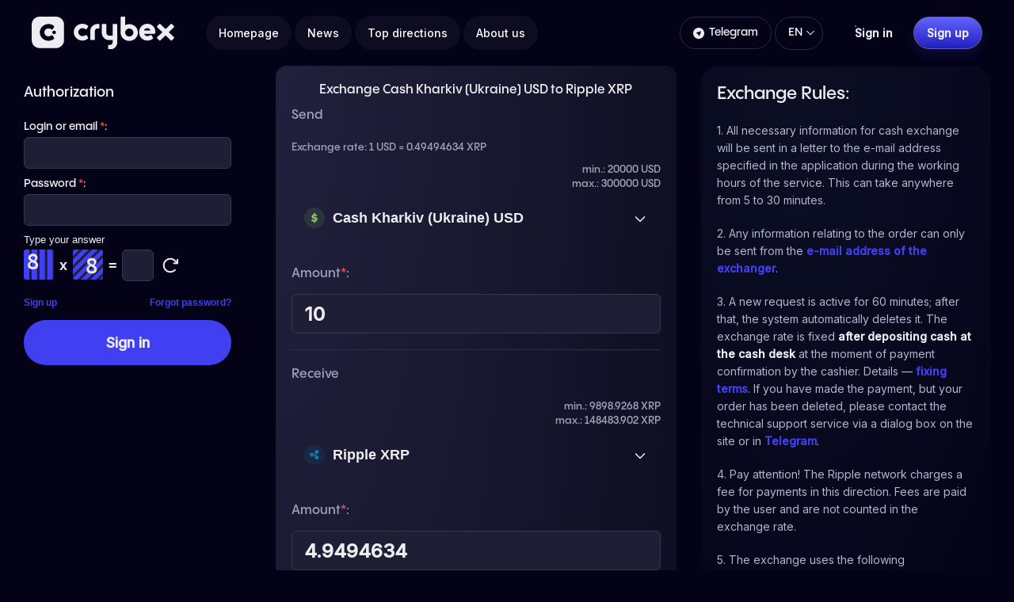

--- FILE ---
content_type: text/html; charset=UTF-8
request_url: https://crybex.com/en/exchange-cashusd-hrk-to-xrp/
body_size: 13034
content:
<!DOCTYPE html>
<html lang="en">



<head>
	
	<meta name="viewport" content="width=device-width, initial-scale=1.0, maximum-scale=1.0, user-scalable=no" />

	<meta name="HandheldFriendly" content="True" />
	<meta name="MobileOptimized" content="320" />
	<meta name="format-detection" content="telephone=no" />
	<meta name="PalmComputingPlatform" content="true" />
	<meta name="apple-touch-fullscreen" content="yes"/>
	<link rel="profile" href="https://gmpg.org/xfn/11">
	<meta name='dmca-site-verification' content='ZWxldXA0WjdtVWtLVkRXcGNTUVhrUT090' />
	<meta charset="UTF-8">
	<meta name="google-site-verification" content="c0n_CF4BCK4uobTCvNnGkpTOonPvhnwDpa2ug3yqdfc" />
	<title>Exchange Cash Kharkiv (Ukraine) USD to Ripple XRP on Crybex.com</title>
	<link rel="apple-touch-icon" sizes="180x180" href="/apple-touch-icon.png">
	<link rel="icon" type="image/png" sizes="32x32" href="/favicon-32x32.png">
	<link rel="icon" type="image/png" sizes="16x16" href="/favicon-16x16.png">
	<link rel="manifest" href="/site.webmanifest">
	<meta name="msapplication-TileColor" content="#da532c">
	<meta name="theme-color" content="#ffffff">
	<meta name="description" content="Crybex — онлайн-платформа для обмена валют и криптовалют. Получите лучшие курсы, быструю обработку транзакций и отличное обслуживание. Обмен без задержек и рисков!">

	
	
     <script type="application/ld+json">
     {
        "@context": "http://schema.org",
        "@type": "Organization",
        "name": "Crybex",
        "url": "https://crybex.com/",
        "email": "info@crybex.com",
        "sameAs" : [ "https://t.me/s/crybex_news",
            "https://twitter.com/crybex1",
            "https://www.instagram.com/crybex.exchange/"],
        "telephone": "+38 066 175 77 81",
        "address": {
            "@type": "PostalAddress",
            "addressLocality": "Ukraine"
          },
        "image": "https://crybex.com/crybex-logo.png"
        }
        
</script>
     
     	<!-- Global site tag (gtag.js) - Google Analytics -->
	<meta name='robots' content='max-image-preview:large' />
<link rel='dns-prefetch' href='//fonts.googleapis.com' />
<link rel='stylesheet' defer id='Inter-css' href='https://fonts.googleapis.com/css2?family=Inter%3Awght%40400%3B500&#038;display=swap&#038;ver=2.5' type='text/css' media='all' />
<link rel='stylesheet' id='theme-style-css' href='https://crybex.com/wp-content/themes/newexchanger230/style.css?ver=2.5' type='text/css' media='all' />
<link rel='stylesheet' id='wp-block-library-css' href='https://crybex.com/wp-includes/css/dist/block-library/style.min.css?ver=6.5.5' type='text/css' media='all' />
<style id='classic-theme-styles-inline-css' type='text/css'>
/*! This file is auto-generated */
.wp-block-button__link{color:#fff;background-color:#32373c;border-radius:9999px;box-shadow:none;text-decoration:none;padding:calc(.667em + 2px) calc(1.333em + 2px);font-size:1.125em}.wp-block-file__button{background:#32373c;color:#fff;text-decoration:none}
</style>
<style id='global-styles-inline-css' type='text/css'>
body{--wp--preset--color--black: #000000;--wp--preset--color--cyan-bluish-gray: #abb8c3;--wp--preset--color--white: #ffffff;--wp--preset--color--pale-pink: #f78da7;--wp--preset--color--vivid-red: #cf2e2e;--wp--preset--color--luminous-vivid-orange: #ff6900;--wp--preset--color--luminous-vivid-amber: #fcb900;--wp--preset--color--light-green-cyan: #7bdcb5;--wp--preset--color--vivid-green-cyan: #00d084;--wp--preset--color--pale-cyan-blue: #8ed1fc;--wp--preset--color--vivid-cyan-blue: #0693e3;--wp--preset--color--vivid-purple: #9b51e0;--wp--preset--gradient--vivid-cyan-blue-to-vivid-purple: linear-gradient(135deg,rgba(6,147,227,1) 0%,rgb(155,81,224) 100%);--wp--preset--gradient--light-green-cyan-to-vivid-green-cyan: linear-gradient(135deg,rgb(122,220,180) 0%,rgb(0,208,130) 100%);--wp--preset--gradient--luminous-vivid-amber-to-luminous-vivid-orange: linear-gradient(135deg,rgba(252,185,0,1) 0%,rgba(255,105,0,1) 100%);--wp--preset--gradient--luminous-vivid-orange-to-vivid-red: linear-gradient(135deg,rgba(255,105,0,1) 0%,rgb(207,46,46) 100%);--wp--preset--gradient--very-light-gray-to-cyan-bluish-gray: linear-gradient(135deg,rgb(238,238,238) 0%,rgb(169,184,195) 100%);--wp--preset--gradient--cool-to-warm-spectrum: linear-gradient(135deg,rgb(74,234,220) 0%,rgb(151,120,209) 20%,rgb(207,42,186) 40%,rgb(238,44,130) 60%,rgb(251,105,98) 80%,rgb(254,248,76) 100%);--wp--preset--gradient--blush-light-purple: linear-gradient(135deg,rgb(255,206,236) 0%,rgb(152,150,240) 100%);--wp--preset--gradient--blush-bordeaux: linear-gradient(135deg,rgb(254,205,165) 0%,rgb(254,45,45) 50%,rgb(107,0,62) 100%);--wp--preset--gradient--luminous-dusk: linear-gradient(135deg,rgb(255,203,112) 0%,rgb(199,81,192) 50%,rgb(65,88,208) 100%);--wp--preset--gradient--pale-ocean: linear-gradient(135deg,rgb(255,245,203) 0%,rgb(182,227,212) 50%,rgb(51,167,181) 100%);--wp--preset--gradient--electric-grass: linear-gradient(135deg,rgb(202,248,128) 0%,rgb(113,206,126) 100%);--wp--preset--gradient--midnight: linear-gradient(135deg,rgb(2,3,129) 0%,rgb(40,116,252) 100%);--wp--preset--font-size--small: 13px;--wp--preset--font-size--medium: 20px;--wp--preset--font-size--large: 36px;--wp--preset--font-size--x-large: 42px;--wp--preset--spacing--20: 0.44rem;--wp--preset--spacing--30: 0.67rem;--wp--preset--spacing--40: 1rem;--wp--preset--spacing--50: 1.5rem;--wp--preset--spacing--60: 2.25rem;--wp--preset--spacing--70: 3.38rem;--wp--preset--spacing--80: 5.06rem;--wp--preset--shadow--natural: 6px 6px 9px rgba(0, 0, 0, 0.2);--wp--preset--shadow--deep: 12px 12px 50px rgba(0, 0, 0, 0.4);--wp--preset--shadow--sharp: 6px 6px 0px rgba(0, 0, 0, 0.2);--wp--preset--shadow--outlined: 6px 6px 0px -3px rgba(255, 255, 255, 1), 6px 6px rgba(0, 0, 0, 1);--wp--preset--shadow--crisp: 6px 6px 0px rgba(0, 0, 0, 1);}:where(.is-layout-flex){gap: 0.5em;}:where(.is-layout-grid){gap: 0.5em;}body .is-layout-flex{display: flex;}body .is-layout-flex{flex-wrap: wrap;align-items: center;}body .is-layout-flex > *{margin: 0;}body .is-layout-grid{display: grid;}body .is-layout-grid > *{margin: 0;}:where(.wp-block-columns.is-layout-flex){gap: 2em;}:where(.wp-block-columns.is-layout-grid){gap: 2em;}:where(.wp-block-post-template.is-layout-flex){gap: 1.25em;}:where(.wp-block-post-template.is-layout-grid){gap: 1.25em;}.has-black-color{color: var(--wp--preset--color--black) !important;}.has-cyan-bluish-gray-color{color: var(--wp--preset--color--cyan-bluish-gray) !important;}.has-white-color{color: var(--wp--preset--color--white) !important;}.has-pale-pink-color{color: var(--wp--preset--color--pale-pink) !important;}.has-vivid-red-color{color: var(--wp--preset--color--vivid-red) !important;}.has-luminous-vivid-orange-color{color: var(--wp--preset--color--luminous-vivid-orange) !important;}.has-luminous-vivid-amber-color{color: var(--wp--preset--color--luminous-vivid-amber) !important;}.has-light-green-cyan-color{color: var(--wp--preset--color--light-green-cyan) !important;}.has-vivid-green-cyan-color{color: var(--wp--preset--color--vivid-green-cyan) !important;}.has-pale-cyan-blue-color{color: var(--wp--preset--color--pale-cyan-blue) !important;}.has-vivid-cyan-blue-color{color: var(--wp--preset--color--vivid-cyan-blue) !important;}.has-vivid-purple-color{color: var(--wp--preset--color--vivid-purple) !important;}.has-black-background-color{background-color: var(--wp--preset--color--black) !important;}.has-cyan-bluish-gray-background-color{background-color: var(--wp--preset--color--cyan-bluish-gray) !important;}.has-white-background-color{background-color: var(--wp--preset--color--white) !important;}.has-pale-pink-background-color{background-color: var(--wp--preset--color--pale-pink) !important;}.has-vivid-red-background-color{background-color: var(--wp--preset--color--vivid-red) !important;}.has-luminous-vivid-orange-background-color{background-color: var(--wp--preset--color--luminous-vivid-orange) !important;}.has-luminous-vivid-amber-background-color{background-color: var(--wp--preset--color--luminous-vivid-amber) !important;}.has-light-green-cyan-background-color{background-color: var(--wp--preset--color--light-green-cyan) !important;}.has-vivid-green-cyan-background-color{background-color: var(--wp--preset--color--vivid-green-cyan) !important;}.has-pale-cyan-blue-background-color{background-color: var(--wp--preset--color--pale-cyan-blue) !important;}.has-vivid-cyan-blue-background-color{background-color: var(--wp--preset--color--vivid-cyan-blue) !important;}.has-vivid-purple-background-color{background-color: var(--wp--preset--color--vivid-purple) !important;}.has-black-border-color{border-color: var(--wp--preset--color--black) !important;}.has-cyan-bluish-gray-border-color{border-color: var(--wp--preset--color--cyan-bluish-gray) !important;}.has-white-border-color{border-color: var(--wp--preset--color--white) !important;}.has-pale-pink-border-color{border-color: var(--wp--preset--color--pale-pink) !important;}.has-vivid-red-border-color{border-color: var(--wp--preset--color--vivid-red) !important;}.has-luminous-vivid-orange-border-color{border-color: var(--wp--preset--color--luminous-vivid-orange) !important;}.has-luminous-vivid-amber-border-color{border-color: var(--wp--preset--color--luminous-vivid-amber) !important;}.has-light-green-cyan-border-color{border-color: var(--wp--preset--color--light-green-cyan) !important;}.has-vivid-green-cyan-border-color{border-color: var(--wp--preset--color--vivid-green-cyan) !important;}.has-pale-cyan-blue-border-color{border-color: var(--wp--preset--color--pale-cyan-blue) !important;}.has-vivid-cyan-blue-border-color{border-color: var(--wp--preset--color--vivid-cyan-blue) !important;}.has-vivid-purple-border-color{border-color: var(--wp--preset--color--vivid-purple) !important;}.has-vivid-cyan-blue-to-vivid-purple-gradient-background{background: var(--wp--preset--gradient--vivid-cyan-blue-to-vivid-purple) !important;}.has-light-green-cyan-to-vivid-green-cyan-gradient-background{background: var(--wp--preset--gradient--light-green-cyan-to-vivid-green-cyan) !important;}.has-luminous-vivid-amber-to-luminous-vivid-orange-gradient-background{background: var(--wp--preset--gradient--luminous-vivid-amber-to-luminous-vivid-orange) !important;}.has-luminous-vivid-orange-to-vivid-red-gradient-background{background: var(--wp--preset--gradient--luminous-vivid-orange-to-vivid-red) !important;}.has-very-light-gray-to-cyan-bluish-gray-gradient-background{background: var(--wp--preset--gradient--very-light-gray-to-cyan-bluish-gray) !important;}.has-cool-to-warm-spectrum-gradient-background{background: var(--wp--preset--gradient--cool-to-warm-spectrum) !important;}.has-blush-light-purple-gradient-background{background: var(--wp--preset--gradient--blush-light-purple) !important;}.has-blush-bordeaux-gradient-background{background: var(--wp--preset--gradient--blush-bordeaux) !important;}.has-luminous-dusk-gradient-background{background: var(--wp--preset--gradient--luminous-dusk) !important;}.has-pale-ocean-gradient-background{background: var(--wp--preset--gradient--pale-ocean) !important;}.has-electric-grass-gradient-background{background: var(--wp--preset--gradient--electric-grass) !important;}.has-midnight-gradient-background{background: var(--wp--preset--gradient--midnight) !important;}.has-small-font-size{font-size: var(--wp--preset--font-size--small) !important;}.has-medium-font-size{font-size: var(--wp--preset--font-size--medium) !important;}.has-large-font-size{font-size: var(--wp--preset--font-size--large) !important;}.has-x-large-font-size{font-size: var(--wp--preset--font-size--x-large) !important;}
.wp-block-navigation a:where(:not(.wp-element-button)){color: inherit;}
:where(.wp-block-post-template.is-layout-flex){gap: 1.25em;}:where(.wp-block-post-template.is-layout-grid){gap: 1.25em;}
:where(.wp-block-columns.is-layout-flex){gap: 2em;}:where(.wp-block-columns.is-layout-grid){gap: 2em;}
.wp-block-pullquote{font-size: 1.5em;line-height: 1.6;}
</style>
<link rel='stylesheet' id='PPPangramSans-css' href='https://crybex.com/wp-content/themes/newexchanger230/fonts/font.css?ver=6.5.5' type='text/css' media='all' />
<script type="c27443f32adff27d41532e6b-text/javascript" src="https://crybex.com/wp-content/plugins/premiumbox/premium/js/jquery/script.min.js?ver=3.6.0" id="jquery-js"></script>
<script type="c27443f32adff27d41532e6b-text/javascript" src="https://crybex.com/wp-content/plugins/premiumbox/premium/js/jquery-ui/script.min.js?ver=1.13.1" id="jquery-ui-js"></script>
<script type="c27443f32adff27d41532e6b-text/javascript" src="https://crybex.com/wp-content/plugins/premiumbox/premium/js/jquery-forms/script.min.js?ver=3.51" id="jquery-forms-js"></script>
<script type="c27443f32adff27d41532e6b-text/javascript" src="https://crybex.com/wp-content/plugins/premiumbox/premium/js/jquery-cook/script.min.js?ver=0.1" id="jquery-cookie-js"></script>
<script type="c27443f32adff27d41532e6b-text/javascript" src="https://crybex.com/wp-content/plugins/premiumbox/premium/js/jquery-clipboard/script.min.js?ver=2.0.10" id="jquery-clipboard-js"></script>
<script type="c27443f32adff27d41532e6b-text/javascript" src="https://crybex.com/wp-content/plugins/premiumbox/premium/js/jquery-window/script.min.js?ver=0.9" id="jquery-window-js"></script>
<script type="c27443f32adff27d41532e6b-text/javascript" src="https://crybex.com/wp-content/plugins/premiumbox/premium/js/jquery-changeinput/script.min.js?ver=0.1" id="jquery-changeinput-js"></script>
<script type="c27443f32adff27d41532e6b-text/javascript" src="https://crybex.com/wp-content/plugins/premiumbox/premium/js/jquery-select/script.min.js?ver=0.7" id="jquery select-js"></script>
<script type="c27443f32adff27d41532e6b-text/javascript" src="https://crybex.com/wp-content/plugins/premiumbox/premium/js/jquery-table/script.min.js?ver=0.5" id="jquery-table-js"></script>
<script type="c27443f32adff27d41532e6b-text/javascript" src="https://crybex.com/wp-content/plugins/premiumbox/premium/js/jquery-checkbox/script.js?ver=0.2" id="jquery-checkbox-js"></script>
<script type="c27443f32adff27d41532e6b-text/javascript" src="https://crybex.com/wp-content/themes/newexchanger230/js/site.js?ver=2.5" id="jquery-site-js-js"></script>
<script type="c27443f32adff27d41532e6b-text/javascript" src="https://crybex.com/wp-content/plugins/premiumbox/premium/js/jquery-timer/script.min.js?ver=0.3" id="jquery js timer-js"></script>
<script type="c27443f32adff27d41532e6b-text/javascript" src="https://crybex.com/premium_script.js?lang=en&amp;ver=1769223787" id="jquery-premium-js-js"></script>
<link rel="alternate" hreflang="en" href="https://crybex.com/en/exchange-cashusd-hrk-to-xrp/" />
<link rel="alternate" hreflang="ru" href="https://crybex.com/exchange-cashusd-hrk-to-xrp/" />
<link rel='canonical' href='https://crybex.com/en/exchange-cashusd-hrk-to-xrp/' />
<meta property="og:type" content="website" />
<meta property="og:url" content="https://crybex.com/en/exchange-cashusd-hrk-to-xrp/" />
<meta property="og:site_name" content="Electronic currencies exchanger" />	
		<meta property="og:title" content="Exchange Cash Kharkiv (Ukraine) USD to Ripple XRP on Crybex.com" />
		
	<meta property="og:description" content="Exchange Cash Kharkiv (Ukraine) USD to Ripple XRP on Crybex.com" />
		<meta name="keywords" content="" />
<meta name="description" content="Exchange Cash Kharkiv (Ukraine) USD to Ripple XRP ➤ The best ccryptocurrency exchanger Crybex.com ✔ Fast transactions, reliable exchange, minimal fees ✔ Your reliable guide in the crypto world" />	
	<link rel="shortcut icon" href="https://crybex.com/wp-content/uploads/favicon-blue.png" type="image/png" />
<link rel="icon" href="https://crybex.com/wp-content/uploads/favicon-blue.png" type="image/png" />
			</head>
<body class="page-template page-template-pn-pluginpage page-template-pn-pluginpage-php page page-id-206 color_l">

<div id="container">

	
	<div class="container">
	
		<div class="mobile_menu_wrap">
			<div class="mobile_menu_abs"></div>
			<div class="mobile_menu">
				<div class="mobile_menu_ins">
					<div class="mobile_menu_title">Menu</div>
					<div class="mobile_menu_close"></div>
					<div class="mobile_menu_inner"></div>
										<div class="mobile_menu_button">
													<a href="https://crybex.com/en/register/" class="toplink toplink_signup js_window_join"><span>Sign up</span></a>
							<a href="https://crybex.com/en/login/" class="toplink toplink_signin js_window_login"><span>Sign in</span></a>
							
									
						<div class="clear"></div>
					</div><div class="lang_wrap">
					<div class="tolbar_lang">
		<div class="langlist_div">
			<div class="langlist_title"><span>en</span></div>
			<div class="langlist_ul">
		
				<a href="https://crybex.com/en/exchange-cashusd-hrk-to-xrp/" rel="nofollow" class="langlist_li ">
					<div class="langlist_liimg">
						<img src="https://crybex.com/wp-content/plugins/premiumbox/flags/en_US.png" alt=""  width="18" height="12" loading="lazy" />
					</div>
					English
				</a>
				<a href="https://crybex.com/exchange-cashusd-hrk-to-xrp/" rel="nofollow" class="langlist_li ">
					<div class="langlist_liimg">
						<img src="https://crybex.com/wp-content/plugins/premiumbox/flags/ru_RU.png" alt=""  width="18" height="12" loading="lazy" />
					</div>
					Русский
				</a>
			</div>
		</div></div>	
						</div>	
									</div>
			</div>	
		</div>	
	
	
		<!-- top menu -->
		<header class="tophead_wrapfix_div" fix-top="0" fix-id="fix_topbar">
			<div class="tophead_ins">
				<div class="tophead">
				
					<div class="logoblock">
						<div class="logoblock_ins">
															<a href="https://crybex.com/en/">
															
																	<img src="https://crybex.com/wp-content/uploads/Main-Logo.svg" alt="" />
																
								
								</a>
								
						</div>
					</div>
					
					<nav class="topmenu js_menu">
						<ul id="menu-verhnee-menyu-top-menu" class="hmenu"><li id="menu-item-30" class="menu-item menu-item-type-post_type menu-item-object-page menu-item-home  first_menu_li menu-item-30"><a href="https://crybex.com/en/"><span>Homepage</span></a></li>
<li id="menu-item-2160" class="menu-item menu-item-type-post_type menu-item-object-page menu-item-2160"><a href="https://crybex.com/en/news/"><span>News</span></a></li>
<li id="menu-item-1880" class="menu-item menu-item-type-post_type menu-item-object-page menu-item-1880"><a href="https://crybex.com/en/top/"><span>Top directions</span></a></li>
<li id="menu-item-1943" class="menu-item menu-item-type-post_type menu-item-object-page  last_menu_li menu-item-1943"><a href="https://crybex.com/en/about-us/"><span>About us</span></a></li>
</ul>				
						<div class="clear"></div>
					</nav>
					
				<div class="topbar_wrap_ins">
				<div class="topbar_icon_wrap">
							<div class="topbar_icon_tabul">

							<div class="topbar_icon telegram">
	<img style="width: 14px;
    height: 14px;
	margin: 0 6px 0 0;" src="https://crybex.com/wp-content/themes/newexchanger230/images/telegram.svg" alt="" /></a>
						<a style="text-decoration: none;" href="tg://resolve?domain=crybex_support" target="_blank">Telegram</a>
					</div>

									
							
					
							</div>
						</div>	
					<div class="tolbar_lang">
		<div class="langlist_div">
			<div class="langlist_title"><span>en</span></div>
			<div class="langlist_ul">
		
				<a href="https://crybex.com/en/exchange-cashusd-hrk-to-xrp/" rel="nofollow" class="langlist_li ">
					<div class="langlist_liimg">
						<img src="https://crybex.com/wp-content/plugins/premiumbox/flags/en_US.png" alt=""  width="18" height="12" loading="lazy" />
					</div>
					English
				</a>
				<a href="https://crybex.com/exchange-cashusd-hrk-to-xrp/" rel="nofollow" class="langlist_li ">
					<div class="langlist_liimg">
						<img src="https://crybex.com/wp-content/plugins/premiumbox/flags/ru_RU.png" alt=""  width="18" height="12" loading="lazy" />
					</div>
					Русский
				</a>
			</div>
		</div></div>						
										
							
																					<a href="https://crybex.com/en/login/" class="toplink toplink_signin js_window_login"><span>Sign in</span></a>
								<a href="https://crybex.com/en/register/" class="toplink toplink_signup js_window_join"><span>Sign up</span></a>

																	</div>
					<div class="topmenu_ico"></div>
				</div>
			</div>
							</header>
		<!-- end top menu -->	

		<main class="wrapper">
		
						<nav class="breadcrumb_wrap">
				<div class="breadcrumb_div">
					<div class="breadcrumb_ins">
				
						
						<div class="breadcrumb">
								<ul itemscope itemtype="https://schema.org/BreadcrumbList">
		<li class="first" itemprop="itemListElement" itemscope itemtype="https://schema.org/ListItem">
			<a href="https://crybex.com/en/" itemprop="item">
				<span itemprop="name">Home</span>
			</a>
			<meta itemprop="position" content="1" />
		</li>
		
	    		<li temprop="itemListElement" itemscope itemtype="https://schema.org/ListItem">
		<div class="breadcrumb_title" id="the_title_page">
							Exchange Cash Kharkiv (Ukraine) USD to Ripple XRP		</div>
		</li>
			<div class="clear"></div>
	</ul>
							</div>
						
					</div>
				</div>
			</nav>	
			
			<div class="content_wrap">
			
					
				<div class="content">
						
	    		
		
		<form method="post" enctype="multipart/form-data" class="ajax_post_bids" action="https://crybex.com/premium_site_action-create_bid.html?meth=post&yid=0cfb68e8d210&ynd=0&lang=en">
			<div class="exch_ajax_wrap">
				<div class="exch_ajax_wrap_abs"></div>
				<div id="exch_html"> 
		<input type="hidden" name="direction_id" class="js_direction_id" value="5645" />
		
	
		<section class="xchange_div">
		<h1 class="page_wrap_title">Exchange Cash Kharkiv (Ukraine) USD to Ripple XRP</h1>	
			<div class="xchange_div_ins">
			
				<div class="xchange_div_cols">
					<div class="xchange_div_col_give">
						<div class="xchange_data_title give">
							<div class="xchange_data_title_ins">
								<span>Send</span>
							</div>	
						</div>
						<div class="xchange_data_div">
							<div class="xchange_data_ins">
								<div class="xchange_data_left">
									<div class="xchange_info_line">Exchange rate: <span class="js_course_html">1 USD = 0.49494634 XRP</span></div>
								</div>	
								<div class="xchange_data_right">
									<div class="xchange_info_line"><p class="span_give_max"><span class="js_amount" data-id="sum1" data-val="20000">min.: 20000 USD</span> <span class="js_amount" data-id="sum1" data-val="300000">max.: 300000 USD</span></p></div>
								</div>
									<div class="clear"></div>							
							
								<div class="xchange_data_left">
									<div class="xchange_select">
										
		<select name="" class="js_my_sel" autocomplete="off" id="select_give"><option value="578"  data-img="https://crybex.com/wp-content/uploads/BTC.svg" data-logo="https://crybex.com/wp-content/uploads/BTC.svg" data-logo-next="">Bitcoin BTC</option><option value="583"  data-img="https://crybex.com/wp-content/uploads/ETH.svg" data-logo="https://crybex.com/wp-content/uploads/ETH.svg" data-logo-next="">Ethereum ETH</option><option value="584"  data-img="https://crybex.com/wp-content/uploads/USDT.svg" data-logo="https://crybex.com/wp-content/uploads/USDT.svg" data-logo-next="">Tether (ERC-20) USDT</option><option value="368"  data-img="https://crybex.com/wp-content/uploads/USDT.svg" data-logo="https://crybex.com/wp-content/uploads/USDT.svg" data-logo-next="">Tether (TRC-20) USDT</option><option value="585"  data-img="https://crybex.com/wp-content/uploads/USDT.svg" data-logo="https://crybex.com/wp-content/uploads/USDT.svg" data-logo-next="">Tether (BEP-20) USDT</option><option value="589"  data-img="https://crybex.com/wp-content/uploads/USDCoin-logo.svg" data-logo="https://crybex.com/wp-content/uploads/USDCoin-logo.svg" data-logo-next="">USD Coin (ERC-20) USDC</option><option value="928"  data-img="https://crybex.com/wp-content/uploads/BNB.svg" data-logo="https://crybex.com/wp-content/uploads/BNB.svg" data-logo-next="">Binance Coin (BEP-20) BNB</option><option value="581"  data-img="https://crybex.com/wp-content/uploads/XMR.svg" data-logo="https://crybex.com/wp-content/uploads/XMR.svg" data-logo-next="">Monero XMR</option><option value="601"  data-img="https://crybex.com/wp-content/uploads/MATIC-Logo.svg" data-logo="https://crybex.com/wp-content/uploads/MATIC-Logo.svg" data-logo-next="">Polygon POL</option><option value="597"  data-img="https://crybex.com/wp-content/uploads/XRP.svg" data-logo="https://crybex.com/wp-content/uploads/XRP.svg" data-logo-next="">Ripple XRP</option><option value="594"  data-img="https://crybex.com/wp-content/uploads/ADA.svg" data-logo="https://crybex.com/wp-content/uploads/ADA.svg" data-logo-next="">Cardano ADA</option><option value="593"  data-img="https://crybex.com/wp-content/uploads/DAI-logo.svg" data-logo="https://crybex.com/wp-content/uploads/DAI-logo.svg" data-logo-next="">Dai (ERC-20) DAI</option><option value="758"  data-img="https://crybex.com/wp-content/uploads/USD.svg" data-logo="https://crybex.com/wp-content/uploads/USD.svg" data-logo-next="">Cash Cherkasy (Ukraine) USD</option><option value="769"  data-img="https://crybex.com/wp-content/uploads/USD.svg" data-logo="https://crybex.com/wp-content/uploads/USD.svg" data-logo-next="">Cash Kropyvnytskyi (Ukraine) USD</option><option value="760"  data-img="https://crybex.com/wp-content/uploads/USD.svg" data-logo="https://crybex.com/wp-content/uploads/USD.svg" data-logo-next="">Cash Chernivtsi (Ukraine) USD</option><option value="770"  data-img="https://crybex.com/wp-content/uploads/USD.svg" data-logo="https://crybex.com/wp-content/uploads/USD.svg" data-logo-next="">Cash Lutsk (Ukraine) USD</option><option value="761"  data-img="https://crybex.com/wp-content/uploads/USD.svg" data-logo="https://crybex.com/wp-content/uploads/USD.svg" data-logo-next="">Cash Dnipro (Ukraine) USD</option><option value="771"  data-img="https://crybex.com/wp-content/uploads/USD.svg" data-logo="https://crybex.com/wp-content/uploads/USD.svg" data-logo-next="">Cash Lviv (Ukraine) USD</option><option value="762"  data-img="https://crybex.com/wp-content/uploads/USD.svg" data-logo="https://crybex.com/wp-content/uploads/USD.svg" data-logo-next="">Cash Khmelnytskyi (Ukraine) USD</option><option value="763"  data-img="https://crybex.com/wp-content/uploads/USD.svg" data-logo="https://crybex.com/wp-content/uploads/USD.svg" data-logo-next="">Cash Ivano-Frankivsk (Ukraine) USD</option><option value="773"  data-img="https://crybex.com/wp-content/uploads/USD.svg" data-logo="https://crybex.com/wp-content/uploads/USD.svg" data-logo-next="">Cash Mykolaiv (Ukraine) USD</option><option value="764"  selected='selected' data-img="https://crybex.com/wp-content/uploads/USD.svg" data-logo="https://crybex.com/wp-content/uploads/USD.svg" data-logo-next="">Cash Kharkiv (Ukraine) USD</option><option value="774"  data-img="https://crybex.com/wp-content/uploads/USD.svg" data-logo="https://crybex.com/wp-content/uploads/USD.svg" data-logo-next="">Cash Odesa (Ukraine) USD</option><option value="741"  data-img="https://crybex.com/wp-content/uploads/EUR.svg" data-logo="https://crybex.com/wp-content/uploads/EUR.svg" data-logo-next="">Cash Geneva (Switzerland) EUR</option><option value="799"  data-img="https://crybex.com/wp-content/uploads/CHF-logo.svg" data-logo="https://crybex.com/wp-content/uploads/CHF-logo.svg" data-logo-next="">Cash Geneva (Switzerland) CHF</option><option value="742"  data-img="https://crybex.com/wp-content/uploads/EUR.svg" data-logo="https://crybex.com/wp-content/uploads/EUR.svg" data-logo-next="">Cash Zurich (Switzerland) EUR</option><option value="800"  data-img="https://crybex.com/wp-content/uploads/CHF-logo.svg" data-logo="https://crybex.com/wp-content/uploads/CHF-logo.svg" data-logo-next="">Cash Zurich (Switzerland) CHF</option><option value="886"  data-img="https://crybex.com/wp-content/uploads/EUR.svg" data-logo="https://crybex.com/wp-content/uploads/EUR.svg" data-logo-next="">Cash Lausanne (Switzerland) EUR</option><option value="887"  data-img="https://crybex.com/wp-content/uploads/CHF-logo.svg" data-logo="https://crybex.com/wp-content/uploads/CHF-logo.svg" data-logo-next="">Cash Lausanne (Switzerland) CHF</option><option value="883"  data-img="https://crybex.com/wp-content/uploads/EUR.svg" data-logo="https://crybex.com/wp-content/uploads/EUR.svg" data-logo-next="">Cash Lugano (Switzerland) EUR</option><option value="884"  data-img="https://crybex.com/wp-content/uploads/CHF-logo.svg" data-logo="https://crybex.com/wp-content/uploads/CHF-logo.svg" data-logo-next="">Cash Lugano (Switzerland) CHF</option><option value="896"  data-img="https://crybex.com/wp-content/uploads/EUR.svg" data-logo="https://crybex.com/wp-content/uploads/EUR.svg" data-logo-next="">Cash Montreux (Switzerland) EUR</option><option value="897"  data-img="https://crybex.com/wp-content/uploads/CHF-logo.svg" data-logo="https://crybex.com/wp-content/uploads/CHF-logo.svg" data-logo-next="">Cash Montreux (Switzerland) CHF</option><option value="898"  data-img="https://crybex.com/wp-content/uploads/EUR.svg" data-logo="https://crybex.com/wp-content/uploads/EUR.svg" data-logo-next="">Cash Luzern (Switzerland) EUR</option><option value="899"  data-img="https://crybex.com/wp-content/uploads/CHF-logo.svg" data-logo="https://crybex.com/wp-content/uploads/CHF-logo.svg" data-logo-next="">Cash Luzern (Switzerland) CHF</option><option value="738"  data-img="https://crybex.com/wp-content/uploads/EUR.svg" data-logo="https://crybex.com/wp-content/uploads/EUR.svg" data-logo-next="">Cash Valencia (Spain) EUR</option><option value="735"  data-img="https://crybex.com/wp-content/uploads/EUR.svg" data-logo="https://crybex.com/wp-content/uploads/EUR.svg" data-logo-next="">Cash Marbella (Spain) EUR</option><option value="659"  data-img="https://crybex.com/wp-content/uploads/EUR.svg" data-logo="https://crybex.com/wp-content/uploads/EUR.svg" data-logo-next="">Cash Berlin (Germany) EUR</option><option value="666"  data-img="https://crybex.com/wp-content/uploads/EUR.svg" data-logo="https://crybex.com/wp-content/uploads/EUR.svg" data-logo-next="">Cash Hamburg (Germany) EUR</option><option value="664"  data-img="https://crybex.com/wp-content/uploads/EUR.svg" data-logo="https://crybex.com/wp-content/uploads/EUR.svg" data-logo-next="">Cash Dusseldorf (Germany) EUR</option><option value="783"  data-img="https://crybex.com/wp-content/uploads/USD.svg" data-logo="https://crybex.com/wp-content/uploads/USD.svg" data-logo-next="">Cash Dubai (UAE) USD</option><option value="733"  data-img="https://crybex.com/wp-content/uploads/EUR.svg" data-logo="https://crybex.com/wp-content/uploads/EUR.svg" data-logo-next="">Cash Madrid (Spain) EUR</option><option value="776"  data-img="https://crybex.com/wp-content/uploads/USD.svg" data-logo="https://crybex.com/wp-content/uploads/USD.svg" data-logo-next="">Cash Rivne (Ukraine) USD</option><option value="777"  data-img="https://crybex.com/wp-content/uploads/USD.svg" data-logo="https://crybex.com/wp-content/uploads/USD.svg" data-logo-next="">Cash Sumy (Ukraine) USD</option><option value="767"  data-img="https://crybex.com/wp-content/uploads/USD.svg" data-logo="https://crybex.com/wp-content/uploads/USD.svg" data-logo-next="">Cash Kremenchug (Ukraine) USD</option><option value="768"  data-img="https://crybex.com/wp-content/uploads/USD.svg" data-logo="https://crybex.com/wp-content/uploads/USD.svg" data-logo-next="">Cash Kryvyi Rih (Ukraine) USD</option><option value="782"  data-img="https://crybex.com/wp-content/uploads/USD.svg" data-logo="https://crybex.com/wp-content/uploads/USD.svg" data-logo-next="">Cash Zhytomyr (Ukraine) USD</option><option value="779"  data-img="https://crybex.com/wp-content/uploads/USD.svg" data-logo="https://crybex.com/wp-content/uploads/USD.svg" data-logo-next="">Cash Uzhhorod (Ukraine) USD</option><option value="780"  data-img="https://crybex.com/wp-content/uploads/USD.svg" data-logo="https://crybex.com/wp-content/uploads/USD.svg" data-logo-next="">Cash Vinnytsia (Ukraine) USD</option><option value="580"  data-img="https://crybex.com/wp-content/uploads/LTC.svg" data-logo="https://crybex.com/wp-content/uploads/LTC.svg" data-logo-next="">Litecoin LTC</option>
		</select>						
									</div>
								</div>
								<div class="xchange_data_right">
									<div class="xchange_sum_line">
										<div class="xchange_sum_label">
											Amount<span class="req">*</span>:
										</div>
										
		<div class="xchange_sum_input js_wrap_error "><input type = "text" name = "sum1" cash-id = "sum" data-decimal = "8" class = "js_sum_val js_decimal js_sum1 cache_data" autocomplete = "off" value = "10" />
			<div class="js_error js_sum1_error"></div>					
		</div>				
		
											<div class="clear"></div>
									</div>	
								</div>
									<div class="clear"></div>
								<div class="xchange_data_left js_viv_com1" style="display: none;">
									
			<div class="xchange_sumandcom js_viv_com1" style="display: none;">
				<span class="js_comis_text1"></span>
			</div>
								</div>	
								<div class="xchange_data_right js_viv_com1" style="display: none;">
									<div class="xchange_sum_line">
										<div class="xchange_sum_label">
											With fees<span class="req">*</span>:
										</div>
										
			<div class="xchange_sum_input js_wrap_error "><input type = "text" name = "" data-decimal = "8" class = "js_sum_val js_decimal js_sum1c" autocomplete = "off" value = "10" />
				<div class="js_error js_sum1c_error"></div>
			</div>
											<div class="clear"></div>
									</div>
								</div>
									<div class="clear"></div>								
								<div class="xchange_data_left">
								
									
									
								</div>

								<div class="clear"></div>
							</div>
						</div>	
					</div>
					<div class="xchange_div_col_get">
						<div class="xchange_data_title get">
							<div class="xchange_data_title_ins">
								<span>Receive</span>
							</div>	
						</div>
						<div class="xchange_data_div">
							<div class="xchange_data_ins">
								<div class="xchange_data_left">
									
								</div>
								<div class="xchange_data_right">
									<div class="xchange_info_line"><p class="span_get_max"><span class="js_amount" data-id="sum2" data-val="9898.9268">min.: 9898.9268 XRP</span> <span class="js_amount" data-id="sum2" data-val="148483.902">max.: 148483.902 XRP</span></p></div>
								</div>
									<div class="clear"></div>							
	
								<div class="xchange_data_left">
									<div class="xchange_select">
										
		<select name="" class="js_my_sel" autocomplete="off" id="select_get"><option value="578"  data-img="https://crybex.com/wp-content/uploads/BTC.svg" data-logo="https://crybex.com/wp-content/uploads/BTC.svg" data-logo-next="">Bitcoin BTC</option><option value="583"  data-img="https://crybex.com/wp-content/uploads/ETH.svg" data-logo="https://crybex.com/wp-content/uploads/ETH.svg" data-logo-next="">Ethereum ETH</option><option value="368"  data-img="https://crybex.com/wp-content/uploads/USDT.svg" data-logo="https://crybex.com/wp-content/uploads/USDT.svg" data-logo-next="">Tether (TRC-20) USDT</option><option value="584"  data-img="https://crybex.com/wp-content/uploads/USDT.svg" data-logo="https://crybex.com/wp-content/uploads/USDT.svg" data-logo-next="">Tether (ERC-20) USDT</option><option value="585"  data-img="https://crybex.com/wp-content/uploads/USDT.svg" data-logo="https://crybex.com/wp-content/uploads/USDT.svg" data-logo-next="">Tether (BEP-20) USDT</option><option value="589"  data-img="https://crybex.com/wp-content/uploads/USDCoin-logo.svg" data-logo="https://crybex.com/wp-content/uploads/USDCoin-logo.svg" data-logo-next="">USD Coin (ERC-20) USDC</option><option value="587"  data-img="https://crybex.com/wp-content/uploads/TUSD-Logo-1.svg" data-logo="https://crybex.com/wp-content/uploads/TUSD-Logo-1.svg" data-logo-next="">TrueUSD (TRC-20) TUSD</option><option value="593"  data-img="https://crybex.com/wp-content/uploads/DAI-logo.svg" data-logo="https://crybex.com/wp-content/uploads/DAI-logo.svg" data-logo-next="">Dai (ERC-20) DAI</option><option value="581"  data-img="https://crybex.com/wp-content/uploads/XMR.svg" data-logo="https://crybex.com/wp-content/uploads/XMR.svg" data-logo-next="">Monero XMR</option><option value="580"  data-img="https://crybex.com/wp-content/uploads/LTC.svg" data-logo="https://crybex.com/wp-content/uploads/LTC.svg" data-logo-next="">Litecoin LTC</option><option value="597"  selected='selected' data-img="https://crybex.com/wp-content/uploads/XRP.svg" data-logo="https://crybex.com/wp-content/uploads/XRP.svg" data-logo-next="">Ripple XRP</option><option value="594"  data-img="https://crybex.com/wp-content/uploads/ADA.svg" data-logo="https://crybex.com/wp-content/uploads/ADA.svg" data-logo-next="">Cardano ADA</option><option value="598"  data-img="https://crybex.com/wp-content/uploads/UNI-logo.svg" data-logo="https://crybex.com/wp-content/uploads/UNI-logo.svg" data-logo-next="">Uniswap (ERC-20) UNI</option><option value="601"  data-img="https://crybex.com/wp-content/uploads/MATIC-Logo.svg" data-logo="https://crybex.com/wp-content/uploads/MATIC-Logo.svg" data-logo-next="">Polygon POL</option>
		</select>						
									</div>									
								</div>		
								<div class="xchange_data_right">
									<div class="xchange_sum_line">
										<div class="xchange_sum_label">
											Amount<span class="req">*</span>:
										</div>
										
		<div class="xchange_sum_input js_wrap_error "><input type = "text" name = "" data-decimal = "8" class = "js_sum_val js_decimal js_sum2" autocomplete = "off" value = "4.9494634" />
			<div class="js_error js_sum2_error"></div>					
		</div>				
		
											<div class="clear"></div>
									</div>	
								</div>
									<div class="clear"></div>
								<div class="xchange_data_left js_viv_com2" style="display: none;">
									
			<div class="xchange_sumandcom js_viv_com2" style="display: none;">
				<span class="js_comis_text2"></span>
			</div>
								</div>
								<div class="xchange_data_right js_viv_com2" style="display: none;">
									<div class="xchange_sum_line">
										<div class="xchange_sum_label">
											With fees<span class="req">*</span>:
										</div>
										
			<div class="xchange_sum_input js_wrap_error "><input type = "text" name = "" data-decimal = "8" class = "js_sum_val js_decimal js_sum2c" autocomplete = "off" value = "4.9494634" />
				<div class="js_error js_sum2c_error"></div>
			</div>
											<div class="clear"></div>
									</div>									
								</div>
									<div class="clear"></div>
									
								<div class="xchange_data_left">	
									
			<div class="xchange_curs_line">
				<div class="xchange_curs_line_ins">
						<div class="xchange_curs_label">
							<div class="xchange_curs_label_ins">
								<label for="account2"><span class="xchange_label">Into account<span class="req">*</span>: </span></label>
							</div>
						</div>
					<div class="xchange_curs_input js_wrap_error js_window_wrap">
					<input name = "account2" type = "text" cash-id = "account597" id = "account2" autocomplete = "off" value = "" class = "js_account2 cache_data check_cache" format = "purse" /><div class="js_error js_account2_error"></div>
						<div class="clear"></div>
					</div>
				</div>
			</div>	
			
			<div class="xchange_curs_line">
				<div class="xchange_curs_line_ins">
						<div class="xchange_curs_label">
							<div class="xchange_curs_label_ins">
								<label for="cfget1"><span class="xchange_label">Destination tag / Memo: <span class="help_tooltip_label"></span></span></label>
							</div>
						</div>
					<div class="xchange_curs_input js_wrap_error js_window_wrap">
					<input name = "cfget1" cash-id = "cfget1" id = "cfget1" autocomplete = "off" format = "" type = "text" value = "" class = "js_cfget1 cache_data check_cache" />
			<div class="info_window js_window">
				<div class="info_window_ins">
					<div class="info_window_abs"></div>
					<p>Input destination tag</p>

				</div>
			</div>															
			<div class="js_error js_cfget1_error"></div>
						<div class="clear"></div>
					</div>
				</div>
			</div>	
			
								</div>

								<div class="clear"></div>
							</div>
						</div>
					</div>
				</div>
				
				
		<div class="xchange_pers">
			<div class="xchange_pers_ins">								
				<div class="xchange_pers_title">
					<div class="xchange_pers_title_ins">
						<span>User data</span>
					</div>
				</div>
				<div class="xchange_pers_div">
					<div class="xchange_pers_div_ins">
							<div class="xchange_pers_line">
								<div class="xchange_pers_line_ins">
										<div class="xchange_pers_label">
											<div class="xchange_pers_label_ins">
												<label for="cf9"><span class="xchange_label">Name and Last name: </span></label>
											</div>
										</div>
									<div class="xchange_pers_input js_wrap_error js_window_wrap">
									<input name = "cf9" cash-id = "cf9" id = "cf9" autocomplete = "off" format = "0" type = "text" value = "" class = "js_cf9 cache_data check_cache" /><div class="js_error js_cf9_error"></div>
										<div class="clear"></div>
									</div>
								</div>
							</div>	
							
							<div class="xchange_pers_line">
								<div class="xchange_pers_line_ins">
										<div class="xchange_pers_label">
											<div class="xchange_pers_label_ins">
												<label for="cf6"><span class="xchange_label">E-mail<span class="req">*</span>: </span></label>
											</div>
										</div>
									<div class="xchange_pers_input js_wrap_error js_window_wrap">
									<input name = "cf6" cash-id = "cf6" id = "cf6" autocomplete = "off" format = "user_email" type = "text" value = "" class = "js_cf6 cache_data check_cache" /><div class="js_error js_cf6_error"></div>
										<div class="clear"></div>
									</div>
								</div>
							</div>	
							
							<div class="xchange_pers_line">
								<div class="xchange_pers_line_ins">
										<div class="xchange_pers_label">
											<div class="xchange_pers_label_ins">
												<label for="cf8"><span class="xchange_label">Telegram<span class="req">*</span>: <span class="help_tooltip_label"></span></span></label>
											</div>
										</div>
									<div class="xchange_pers_input js_wrap_error js_window_wrap">
									<input name = "cf8" cash-id = "cf8" id = "cf8" autocomplete = "off" format = "user_telegram" type = "text" value = "" class = "js_cf8 cache_data check_cache" />
							<div class="info_window js_window">
								<div class="info_window_ins">
									<div class="info_window_abs"></div>
									<p>Input your telegram in format of @username</p>

								</div>
							</div>															
							<div class="js_error js_cf8_error"></div>
										<div class="clear"></div>
									</div>
								</div>
							</div>	
							
							<div class="xchange_pers_line">
								<div class="xchange_pers_line_ins">
										<div class="xchange_pers_label">
											<div class="xchange_pers_label_ins">
												<label for="cf10"><span class="xchange_label">Phone number: </span></label>
											</div>
										</div>
									<div class="xchange_pers_input js_wrap_error js_window_wrap">
									<input name = "cf10" cash-id = "cf10" id = "cf10" autocomplete = "off" format = "0" type = "text" value = "" class = "js_cf10 cache_data check_cache" placeholder = "+" /><div class="js_error js_cf10_error"></div>
										<div class="clear"></div>
									</div>
								</div>
							</div>	
							
						
					</div>
				</div>											
			</div>
		</div>
				

					<div class="clear"></div>
				
		<div class="captcha_div">
			<div class="captcha_title">
				Type your answer
			</div>
			<div class="captcha_body">
				<div class="captcha_divimg">
					<img decoding="async" src="https://crybex.com/wp-content/pn_uploads/captcha/6cr3Pfn7.png" class="captcha1" alt="" />
				</div>
				<div class="captcha_divznak">
					<span class="captcha_sym">x</span>
				</div>	
				<div class="captcha_divimg">
					<img decoding="async" src="https://crybex.com/wp-content/pn_uploads/captcha/yuavHYTD.png" class="captcha2" alt="" />
				</div>
				<div class="captcha_divznak">
					=
				</div>
				<input type="text" class="captcha_divpole captcha_value" name="number" maxlength="4" autocomplete="off" value="" />
				<a href="#" class="captcha_reload" title="replace task"></a>
					<div class="clear"></div>
			</div>
		</div>		
		
				

					
				<div class="xchange_checkdata_div">
					<label><input type="checkbox" name="check_rule" autocomplete="off" value="1" /> I have read and agree with the <a href="/tos/" target="_blank">Terms of Exchange</a></label>
				</div>
				
		<div class="exchange_checkpersdata">
			<label><input type="checkbox" name="add_rules" autocomplete="off" value="1" /> I have read and agree with the <a href="/en/aml/" target="_blank">AML rules</a></label>
		</div>
		
				
			<div class="xchange_checkdata_div">
				<label><input type="checkbox" id="not_check_data" name="not_check_data"  autocomplete="off" value="1" /> Do not remember entered data</label>
			</div>
			
				<div class="ajax_post_bids_res"></div>
				
		<div class="xchange_submit_div">
			<input type="submit" formtarget="_top" class="xchange_submit" name="" value="Exchange" /> 
				<div class="clear"></div>
		</div>
			</div>
		</section>
		
		<article class="message_cont">
		
		
		
			<div class="notice_message">
				<div class="notice_message_ins">
					<div class="notice_message_abs"></div>
					<div class="notice_message_close"></div>
					<div class="notice_message_text">
						<div class="notice_message_text_ins">
							<div class="text">
							<h3>Exchange Rules:</h3>
<p>1. All necessary information for cash exchange will be sent in a letter to the e-mail address specified in the application during the working hours of the service. This can take anywhere from 5 to 30 minutes.</p>
<p>2. Any information relating to the order can only be sent from the <a href="/cdn-cgi/l/email-protection#0c65626a634c6f7e756e6974226f6361">e-mail address of the exchanger</a>.</p>
<p>3. A new request is active for 60 minutes; after that, the systеm automatically deletes it. The exchange rate is fixed <b>after depositing cash at the cash desk</b> at the moment of payment confirmation by the cashier. Details — <a href="https://crybex.com/en/rate-policies/" target="blank">fixing terms</a>. If you have made the payment, but your order has been deleted, please contact the technical support service via a dialog box on the site or in <a href="tg://resolve?domain=crybex_support">Telegram</a>.</p>
<p>4. Pay attention! The Ripple network charges a fee for payments in this direction. Fees are paid by the user and are not counted in the exchange rate.</p>
<p>5. The exchange uses the following cryptocurrency exchanges as a price oracle: <a href="https://www.binance.com/" target="blank">binance.com</a>, <a href="https://www.bitexbit.com/en/" target="blank">bitexbit.com</a>, <a href="https://whitebit.com/" target="blank">whitebit.com</a>, <a href="https://www.bitstamp.net/" target="blank">bitstamp.net</a>, <a href="https://www.htx.com/" target="blank">htx.com</a>. Orders are hedged by market order.</p>
<p>6. More details about the instructions for exchange can be found <a href="https://crybex.com/en/faq/#cash-to-crypto" target="blank">here</a>.</p>
<p>7. Requests for any changes to the order (details, contact information, etc.) are carried out exclusively by e-mail, which was specified in the order.</p>

							</div>
						</div>
					</div>
				</div>
			</div>
		
		
		
			<div class="warning_message" itemscope itemtype="https://schema.org/Article">
				<div class="warning_message_ins">
					<div class="warning_message_abs"></div>
					<div class="warning_message_close"></div>
					<div class="warning_message_title">
						<div class="warning_message_title_ins">
							<span itemprop="name">Exchange Cash Kharkiv (Ukraine) USD to Ripple XRP</span>
						</div>
					</div>
					<div class="warning_message_text">
						<div class="warning_message_text_ins" itemprop="articleBody">
							<div class="text">
								<p>Please be careful! All fields must be filled out precisely according to the instructions. Otherwise, the payment may not get through.</p>
<p>Make sure that your personal and contact information is correct. The contact information in the application must be valid and accessible, as any appeals and changes of data on the application are carried out from these contacts.</p>

							</div>
						</div>
					</div>
				</div>
			</div>
		</article>
		
		
		</div>
			</div>
		</form>
		
				
		
	    			
	
	<div class="clear"></div>
	
			
								
					
				</div>
				<aside class="sidebar">
						
<div class="not_frame">
				<div class="login_widget">
					<div class="login_widget_ins">
					<form method="post" class="ajax_post_form" action="https://crybex.com/premium_site_action-loginform.html?meth=post&yid=0cfb68e8d210&ynd=0&lang=en">
					
						<div class="login_widget_title">
							<div class="login_widget_title_ins">
								Authorization
							</div>
						</div>

						<div class="resultgo"></div>

						<div class="login_widget_body">
							<div class="login_widget_body_ins">
							
								
				<div class="form_field_line widget_log_line type_input field_name_logmail has_title"><div class="form_field_label widget_log_label"><label for="form_field_id-1-logmail"><span class="form_field_label_ins">Login or email <span class="req">*</span>:</span></label></div>
					<div class="form_field_ins widget_log_line_ins">
				
					<input type="text" id="form_field_id-1-logmail"  class="widget_log_input" autocomplete="off" name="logmail" value="" />						
					
						
						<div class="form_field_errors"><div class="form_field_errors_ins"></div></div>
					</div>	
					<div class="form_field_clear widget_log_line_clear"></div>
				</div>
				
				<div class="form_field_line widget_log_line type_password field_name_pass has_title"><div class="form_field_label widget_log_label"><label for="form_field_id-1-pass"><span class="form_field_label_ins">Password <span class="req">*</span>:</span></label></div>
					<div class="form_field_ins widget_log_line_ins">
				
					<input type="password" id="form_field_id-1-pass"  class="widget_log_password" autocomplete="off" name="pass" value="" />						
					
						
						<div class="form_field_errors"><div class="form_field_errors_ins"></div></div>
					</div>	
					<div class="form_field_clear widget_log_line_clear"></div>
				</div>
				
				<div class="form_field_line widget_log_line type_input field_name_user_pin hidden_line has_title"><div class="form_field_label widget_log_label"><label for="form_field_id-1-user_pin"><span class="form_field_label_ins">Personal PIN code:</span></label></div>
					<div class="form_field_ins widget_log_line_ins">
				
					<input type="text" id="form_field_id-1-user_pin"  class="widget_log_input" autocomplete="off" name="user_pin" value="" />						
					
						
						<div class="form_field_errors"><div class="form_field_errors_ins"></div></div>
					</div>	
					<div class="form_field_clear widget_log_line_clear"></div>
				</div>
				
		<div class="captcha_div">
			<div class="captcha_title">
				Type your answer
			</div>
			<div class="captcha_body">
				<div class="captcha_divimg">
					<img src="https://crybex.com/wp-content/pn_uploads/captcha/6cr3Pfn7.png" class="captcha1" alt="" />
				</div>
				<div class="captcha_divznak">
					<span class="captcha_sym">x</span>
				</div>	
				<div class="captcha_divimg">
					<img src="https://crybex.com/wp-content/pn_uploads/captcha/yuavHYTD.png" class="captcha2" alt="" />
				</div>
				<div class="captcha_divznak">
					=
				</div>
				<input type="text" class="captcha_divpole captcha_value" name="number" maxlength="4" autocomplete="off" value="" />
				<a href="#" class="captcha_reload" title="replace task"></a>
					<div class="clear"></div>
			</div>
		</div>		
		
								
								<div class="widget_log_line_text">
									<div class="login_widget_subm_left">
										<a href="https://crybex.com/en/register/">Sign up</a>
									</div>
									<div class="login_widget_subm_right">
										<a href="https://crybex.com/en/lostpass/">Forgot password?</a>
									</div>
									
									<div class="clear"></div>
								</div>	

								<div class="widget_log_line_subm">
									<input type="submit" formtarget="_top" name="submit" class="widget_log_submit" value="Sign in" />
								</div>							
		 
							</div>
						</div>			

					</form>
					</div>
				</div>
				</div>				</aside>	
					

					<div class="clear"></div>
			</div>
				</main>
		
		<!-- footer --> 
		<footer class="footer_wrap">
			<div class="footer">
				
				<div class="footer_left">
				



	<nav class="main_tags">
    <div class="tags_left">
	<h4 class="tags_left_title">Popular directions</h4>
<div class="tags_left_ins">
<a class="tags_point" title="buy ether" href="https://crybex.com/en/buy-etherum/" >buy ether</a> <br><a class="tags_point" title="buy bitcoin" href="https://crybex.com/en/buy-btc/" >buy bitcoin</a> <br><a class="tags_point" title="exchange ether" href="https://crybex.com/en/sell-etherum/" >exchange ether</a> <br><a class="tags_point" title="exchange bitcoin" href="https://crybex.com/en/sell-btc/" >exchange bitcoin</a> <br><a class="tags_point" title="buy litecoin" href="https://crybex.com/en/buy-litecoin/" >buy litecoin</a> <br>



</div>

    </div>
    <div class="tags_right">
        <h4 class="tags_right_title">Major cities and countries</h4>        <div class="tags_right_ins">


<a class="tags_point" title="cryptoexchange Spain" href="https://crybex.com/en/spain/" >cryptoexchange Spain</a> <br><a class="tags_point" title="cryptoexchange USA" href="https://crybex.com/en/usa/" >cryptoexchange USA</a> <br><a class="tags_point" title="cryptocurrency exchanger Israel" href="https://crybex.com/en/israel/" >cryptocurrency exchanger Israel</a> <br><a class="tags_point" title="cryptoexchange Arab Emirates" href="https://crybex.com/en/uae/" >cryptoexchange Arab Emirates</a> <br><a class="tags_point" title="cryptoexchange Istambul" href="https://crybex.com/en/turkey/" >cryptoexchange Istambul</a> <br><a class="tags_point" title="cryptocurrency exchanger Switzerland" href="https://crybex.com/en/switzerland/" >cryptocurrency exchanger Switzerland</a> <br><a class="tags_point" title="cryptoexchange Germany" href="https://crybex.com/en/germany/" >cryptoexchange Germany</a> <br>


        </div>
    </div>
		
				<div class="copyright">
													<p>© Crybex 2026 All rights reserved.</p>
										</div>
		
</nav>
			
		</div>
				
				<nav class="footer_center">
				<div class="footer_menu_title"><h3>Navigation</h3></div>
				<div class="footer_menu">
						<ul id="menu-nizhnee-menyu-footer-menu" class="hmenu"><li id="menu-item-646" class="menu-item menu-item-type-post_type menu-item-object-page menu-item-home  first_menu_li menu-item-646"><a href="https://crybex.com/en/"><span>Homepage</span></a></li>
<li id="menu-item-2145" class="menu-item menu-item-type-post_type menu-item-object-page menu-item-2145"><a href="https://crybex.com/en/about-us/"><span>About us</span></a></li>
<li id="menu-item-1447" class="menu-item menu-item-type-post_type menu-item-object-page menu-item-1447"><a href="https://crybex.com/en/faq/"><span>F.A.Q.</span></a></li>
<li id="menu-item-1449" class="menu-item menu-item-type-post_type menu-item-object-page menu-item-1449"><a href="https://crybex.com/en/partners/"><span>Partners</span></a></li>
<li id="menu-item-651" class="menu-item menu-item-type-post_type menu-item-object-page menu-item-651"><a href="https://crybex.com/en/tos/"><span>User Agreement</span></a></li>
<li id="menu-item-648" class="menu-item menu-item-type-post_type menu-item-object-page menu-item-648"><a href="https://crybex.com/en/aml/"><span>AML/KYC Policy</span></a></li>
<li id="menu-item-650" class="menu-item menu-item-type-post_type menu-item-object-page menu-item-650"><a href="https://crybex.com/en/privacy-policies/"><span>Privacy policy</span></a></li>
<li id="menu-item-1451" class="menu-item menu-item-type-post_type menu-item-object-page  last_menu_li menu-item-1451"><a href="https://crybex.com/en/rate-policies/"><span>Crybex Rates Policy</span></a></li>
</ul>							<div class="clear"></div>
					</div>		
					</nav>
				
				<div class="footer_right">
				
				<div class="footer_timetable_title"><h3>Opening hours</h3></div>

										<div class="footer_timetable">
						<p>Mon – Fri: 10:00 — 23:00 (GMT+2)<br />
Sat – Sun: free schedule</p>
					</div>
									
				
					
					<div class="footer_soc">
						<div class="footer_soc_title"><h3>Social network</h3></div>

																<a href="/cdn-cgi/l/email-protection#8fe6e1e9e0cfecfdf6edeaf7a1ece0e2" class="" target="_blank" rel="nofollow"><img src="https://crybex.com/wp-content/themes/newexchanger230/images/mail-ico.svg" alt="" loading="lazy"/></a>
																	<a href="https://www.instagram.com/crybex.exchange/" class="" target="_blank" rel="nofollow"><img src="https://crybex.com/wp-content/themes/newexchanger230/images/ins-ico.svg" alt="" loading="lazy"/></a>
																	<a href="https://t.me/crybex_support" class="" target="_blank" rel="nofollow"><img src="https://crybex.com/wp-content/themes/newexchanger230/images/tm-ico.svg" alt="" loading="lazy"/></a>
									
								<div class="clear"></div>

						</div>
						<div class="footer_logos">
						<a href="//www.dmca.com/Protection/Status.aspx?ID=c262d9f1-71d2-4319-b9e1-4c14918d6a44" title="DMCA.com Protection Status" class="dmca-badge">
						 <img src ="https://images.dmca.com/Badges/dmca_protected_sml_120x.png?ID=709e3068-a462-4654-a7dc-918e2d117aa3" loading="lazy" width="56px" alt="DMCA.com Protection Status" /></a>
	<!-- BestChange.ru -->
	
     

	  <!-- BestChange -->
	  <a href="https://www.bestchange.com/"><img 
	  src="https://crybex.com/wp-content/uploads/Bestchange-2.svg"
	  title="Exchanger monitor BestChange.com"
	  alt="BTC, ETH, PM, PayPal exchange rates"
	  width="196" height="56" border="0" loading="lazy" /></a>
	  <!-- BestChange -->

     
<!-- BestChange.ru -->
						</div>
				</div>
				
			
				
						</footer>
	
		<!-- end footer -->

	</div>
</div>


			<div class="loginform_box_html" style="display: none;">		
				
				<div class="form_field_line rb_line type_input field_name_logmail has_title"><div class="form_field_label rb_label"><label for="form_field_id-2-logmail"><span class="form_field_label_ins">Login or email <span class="req">*</span>:</span></label></div>
					<div class="form_field_ins rb_line_ins">
				
					<input type="text" id="form_field_id-2-logmail"  class="rb_input" autocomplete="off" name="logmail" value="" />						
					
						
						<div class="form_field_errors"><div class="form_field_errors_ins"></div></div>
					</div>	
					<div class="form_field_clear rb_line_clear"></div>
				</div>
				
				<div class="form_field_line rb_line type_password field_name_pass has_title"><div class="form_field_label rb_label"><label for="form_field_id-2-pass"><span class="form_field_label_ins">Password <span class="req">*</span>:</span></label></div>
					<div class="form_field_ins rb_line_ins">
				
					<input type="password" id="form_field_id-2-pass"  class="rb_password" autocomplete="off" name="pass" value="" />						
					
						
						<div class="form_field_errors"><div class="form_field_errors_ins"></div></div>
					</div>	
					<div class="form_field_clear rb_line_clear"></div>
				</div>
				
				<div class="form_field_line rb_line type_input field_name_user_pin hidden_line has_title"><div class="form_field_label rb_label"><label for="form_field_id-2-user_pin"><span class="form_field_label_ins">Personal PIN code:</span></label></div>
					<div class="form_field_ins rb_line_ins">
				
					<input type="text" id="form_field_id-2-user_pin"  class="rb_input" autocomplete="off" name="user_pin" value="" />						
					
						
						<div class="form_field_errors"><div class="form_field_errors_ins"></div></div>
					</div>	
					<div class="form_field_clear rb_line_clear"></div>
				</div>
				
		<div class="captcha_div">
			<div class="captcha_title">
				Type your answer
			</div>
			<div class="captcha_body">
				<div class="captcha_divimg">
					<img src="https://crybex.com/wp-content/pn_uploads/captcha/6cr3Pfn7.png" class="captcha1" alt="" />
				</div>
				<div class="captcha_divznak">
					<span class="captcha_sym">x</span>
				</div>	
				<div class="captcha_divimg">
					<img src="https://crybex.com/wp-content/pn_uploads/captcha/yuavHYTD.png" class="captcha2" alt="" />
				</div>
				<div class="captcha_divznak">
					=
				</div>
				<input type="text" class="captcha_divpole captcha_value" name="number" maxlength="4" autocomplete="off" value="" />
				<a href="#" class="captcha_reload" title="replace task"></a>
					<div class="clear"></div>
			</div>
		</div>		
			
				<div class="rb_line"><input type="submit" formtarget="_top" name="submit" class="rb_submit" value="Sign in" /></div>
				<div class="rb_line"><a href="https://crybex.com/en/register/" class="js_window_join">Sign up</a> | <a href="https://crybex.com/en/lostpass/">Forgot password?</a></div>
				<div class="resultgo"></div>
			</div>
			<form method="post" class="ajax_post_form" action="https://crybex.com/premium_site_action-loginform.html?meth=post&yid=0cfb68e8d210&ynd=0&lang=en">
				<input type="hidden" name="return_url" value="" />
				<div class="loginform_box not_frame"></div>
			</form>
			
			<div class="registerform_box_html" style="display: none;">		
				
				<div class="form_field_line rb_line type_input field_name_login has_title"><div class="form_field_label rb_label"><label for="form_field_id-3-login"><span class="form_field_label_ins">Login <span class="req">*</span>:</span></label></div>
					<div class="form_field_ins rb_line_ins">
				
					<input type="text" id="form_field_id-3-login"  autocomplete="off" class="rb_input" name="login" value="" />						
					
						
						<div class="form_field_errors"><div class="form_field_errors_ins"></div></div>
					</div>	
					<div class="form_field_clear rb_line_clear"></div>
				</div>
				
				<div class="form_field_line rb_line type_input field_name_email has_title"><div class="form_field_label rb_label"><label for="form_field_id-3-email"><span class="form_field_label_ins">E-mail <span class="req">*</span>:</span></label></div>
					<div class="form_field_ins rb_line_ins">
				
					<input type="text" id="form_field_id-3-email"  autocomplete="off" class="rb_input" name="email" value="" />						
					
						
						<div class="form_field_errors"><div class="form_field_errors_ins"></div></div>
					</div>	
					<div class="form_field_clear rb_line_clear"></div>
				</div>
				
				<div class="form_field_line rb_line type_password field_name_pass has_title"><div class="form_field_label rb_label"><label for="form_field_id-3-pass"><span class="form_field_label_ins">Password <span class="req">*</span>:</span></label></div>
					<div class="form_field_ins rb_line_ins">
				
					<input type="password" id="form_field_id-3-pass"  autocomplete="off" class="rb_password" name="pass" value="" />						
					
						
						<div class="form_field_errors"><div class="form_field_errors_ins"></div></div>
					</div>	
					<div class="form_field_clear rb_line_clear"></div>
				</div>
				
				<div class="form_field_line rb_line type_password field_name_pass2 has_title"><div class="form_field_label rb_label"><label for="form_field_id-3-pass2"><span class="form_field_label_ins">Password again <span class="req">*</span>:</span></label></div>
					<div class="form_field_ins rb_line_ins">
				
					<input type="password" id="form_field_id-3-pass2"  autocomplete="off" class="rb_password" name="pass2" value="" />						
					
						
						<div class="form_field_errors"><div class="form_field_errors_ins"></div></div>
					</div>	
					<div class="form_field_clear rb_line_clear"></div>
				</div>
				
		<div class="captcha_div">
			<div class="captcha_title">
				Type your answer
			</div>
			<div class="captcha_body">
				<div class="captcha_divimg">
					<img src="https://crybex.com/wp-content/pn_uploads/captcha/6cr3Pfn7.png" class="captcha1" alt="" />
				</div>
				<div class="captcha_divznak">
					<span class="captcha_sym">x</span>
				</div>	
				<div class="captcha_divimg">
					<img src="https://crybex.com/wp-content/pn_uploads/captcha/yuavHYTD.png" class="captcha2" alt="" />
				</div>
				<div class="captcha_divznak">
					=
				</div>
				<input type="text" class="captcha_divpole captcha_value" name="number" maxlength="4" autocomplete="off" value="" />
				<a href="#" class="captcha_reload" title="replace task"></a>
					<div class="clear"></div>
			</div>
		</div>		
			
				<div class="rb_line"><div class="reg_line"><label><input type="checkbox" name="check_rule" autocomplete="off" value="1" /> I read and agree with <a href="/en/tos/" target="_blank" rel="noreferrer noopener">the terms and conditions</a></label></div></div>
				<div class="rb_line"><input type="submit" formtarget="_top" name="submit" class="rb_submit" value="Sign up" /></div>
				<div class="resultgo"></div>
			</div>
			<form method="post" class="ajax_post_form" action="https://crybex.com/premium_site_action-registerform.html?meth=post&yid=0cfb68e8d210&ynd=0&lang=en">
				<input type="hidden" name="return_url" value="" />
				<div class="registerform_box"></div>
			</form>
				<!-- Global site tag (gtag.js) - Google Analytics --> 
	<script data-cfasync="false" src="/cdn-cgi/scripts/5c5dd728/cloudflare-static/email-decode.min.js"></script><script defer src="https://www.googletagmanager.com/gtag/js?id=G-EDW081K8M9" type="c27443f32adff27d41532e6b-text/javascript"></script> 
	<script defer type="c27443f32adff27d41532e6b-text/javascript">
		window.dataLayer = window.dataLayer || [];   
		function gtag(){dataLayer.push(arguments);}   
		gtag('js', new Date());   
		gtag('config', 'G-EDW081K8M9'); 
	</script>
		<div class="js_to_top js_show_top topbutton"><span></span></div>
<script type="c27443f32adff27d41532e6b-text/javascript">
jQuery(function($) {

	$(window).scroll(function(){
		var npos = $(window).scrollTop();
		if(npos > 200){
			$('.js_show_top').show();
		} else {
			$('.js_show_top').hide();
		}
	});	
	
	$('.js_to_top').on('click', function(){
		$('body, html').animate({scrollTop : 0},500);
		return false;	
	});
	
});
</script>	

	<div class="userwalletsform_box_html" style="display: none;">		
		
				<div class="form_field_line rb_line type_select field_name_currency_id has_title"><div class="form_field_label rb_label"><label for="form_field_id-4-currency_id"><span class="form_field_label_ins">Payment system <span class="req">*</span>:</span></label></div>
					<div class="form_field_ins rb_line_ins">
				
					<select id="form_field_id-4-currency_id"  class="userwalletsform_currency_id rb_select" autocomplete="off" name="currency_id"><option value="0" >--select currency--</option><option value="592" >Binance USD (BEP-20) BUSD</option><option value="578" >Bitcoin BTC</option><option value="594" >Cardano ADA</option><option value="593" >Dai (ERC-20) DAI</option><option value="595" >Dash DASH</option><option value="596" >Dogecoin DOGE</option><option value="591" >Ethereum Classic ETC</option><option value="583" >Ethereum ETH</option><option value="580" >Litecoin LTC</option><option value="581" >Monero XMR</option><option value="579" >Perfect Money USD</option><option value="601" >Polygon POL</option><option value="597" >Ripple XRP</option><option value="600" >Shiba Inu (ERC-20) SHIB</option><option value="585" >Tether (BEP-20) USDT</option><option value="584" >Tether (ERC-20) USDT</option><option value="368" >Tether (TRC-20) USDT</option><option value="586" >TrueUSD (ERC-20) TUSD</option><option value="587" >TrueUSD (TRC-20) TUSD</option><option value="598" >Uniswap (ERC-20) UNI</option><option value="588" >USD Coin (BEP-20) USDC</option><option value="589" >USD Coin (ERC-20) USDC</option><option value="590" >USD Coin (TRC-20) USDC</option><option value="868" >Bank card EUR</option><option value="867" >Bank card USD</option><option value="812" >Bank card UAH</option><option value="811" >Monobank UAH</option><option value="497" >Privat 24 UAH</option>		
					</select>												
					
						
						<div class="form_field_errors"><div class="form_field_errors_ins"></div></div>
					</div>	
					<div class="form_field_clear rb_line_clear"></div>
				</div>
				
				<div class="form_field_line rb_line type_input field_name_account has_title"><div class="form_field_label rb_label"><label for="form_field_id-4-account"><span class="form_field_label_ins">Account number <span class="req">*</span>:</span></label></div>
					<div class="form_field_ins rb_line_ins">
				
					<input type="text" id="form_field_id-4-account"  class="userwalletsform_account rb_input" autocomplete="off" name="account" value="" />						
					
						
						<div class="form_field_errors"><div class="form_field_errors_ins"></div></div>
					</div>	
					<div class="form_field_clear rb_line_clear"></div>
				</div>
					
		<div class="rb_line"><input type="submit" formtarget="_top" name="submit" class="rb_submit" value="Add acount" /></div>
		<div class="resultgo"></div>
	</div>
	<form method="post" class="ajax_post_form" action="https://crybex.com/premium_site_action-userwalletsform.html?meth=post&yid=0cfb68e8d210&ynd=0&lang=en">
		<input type="hidden" name="redir" id="userwalletsform_redir" value="" />
			
		<div class="userwalletsform_box"></div>
	</form>
	
	<form method="post" class="verify_acc_form" enctype="multipart/form-data" action="https://crybex.com/premium_site_action-accountverify_upload.html?meth=post&yid=0cfb68e8d210&ynd=0&lang=en">
		<input type="hidden" name="redir" id="walletsverify_redir" value="0" />
		<div class="walletsverify_box"></div>
	</form>
	<script type="c27443f32adff27d41532e6b-text/javascript">
jQuery(function($){		
	var auto_load = 1;
	
	function globalajax_timer(){
		if(auto_load == 1){
			auto_load = 0;
			
			var param = 'set=1';
					
			$('.globalajax_ind').addClass('active');
			$.ajax({
				type: "POST",
				url: "https://crybex.com/premium_site_action-globalajax_action.html?meth=post&yid=0cfb68e8d210&ynd=0&lang=en",
				dataType: 'json',
				data: param,
				error: function(res, res2, res3){
							for (key in res) {
			console.log(key + ' = ' + res[key]);
		}
					},
				beforeSend: function(res, res2, res3){
									},			
				success: function(res)
				{		
								
					if(res['status'] == 'success'){
						auto_load = 1;						
											}	
					$('.globalajax_ind').removeClass('active');
				}
			});
		}
	}	
	
	setInterval(globalajax_timer, 60000);
		
});	
</script>		
		
<!-- <script src="//code.jivosite.com/widget.js" data-jv-id="fA0GDAdrJ7" async></script> -->
<!-- Start of LiveChat (www.livechat.com) code -->


<script type="c27443f32adff27d41532e6b-text/javascript">
    (function(c,l,a,r,i,t,y){
        c[a]=c[a]||function(){(c[a].q=c[a].q||[]).push(arguments)};
        t=l.createElement(r);t.async=1;t.src="https://www.clarity.ms/tag/"+i;
        y=l.getElementsByTagName(r)[0];y.parentNode.insertBefore(t,y);
    })(window, document, "clarity", "script", "otrcvgo4cb");
</script>
<!-- Put online chat code or another code here / Razmestite kod onlajn chata ili drugoi kod vmesto jetogo teksta !-->

<!-- Google tag (gtag.js) -->

<script type="c27443f32adff27d41532e6b-text/javascript">
window.onload = function() {
    window.__lc = window.__lc || {};
    window.__lc.license = 15304809;
    ;(function(n, t, c) {
        function i(n) { return e._h ? e._h.apply(null, n) : e._q.push(n) }
        var e = {
            _q: [],
            _h: null,
            _v: "2.0",
            on: function() { i(["on", c.call(arguments)]) },
            once: function() { i(["once", c.call(arguments)]) },
            off: function() { i(["off", c.call(arguments)]) },
            get: function() {
                if (!e._h) throw new Error("[LiveChatWidget] You can't use getters before load.");
                return i(["get", c.call(arguments)])
            },
            call: function() { i(["call", c.call(arguments)]) },
            init: function() {
                var n = t.createElement("script");
                n.defer = true;
                n.type = "text/javascript";
                n.src = "https://cdn.livechatinc.com/tracking.js";
                t.head.appendChild(n);
            }
        };
        !n.__lc.asyncInit && e.init();
        n.LiveChatWidget = n.LiveChatWidget || e;
    })(window, document, [].slice);
};
</script>
<noscript><a href="https://www.livechat.com/chat-with/15304809/" rel="nofollow">Chat with us</a>, powered by <a href="https://www.livechat.com/?welcome" rel="noopener nofollow" target="_blank">LiveChat</a></noscript>
<!-- End of LiveChat code -->

<script src="/cdn-cgi/scripts/7d0fa10a/cloudflare-static/rocket-loader.min.js" data-cf-settings="c27443f32adff27d41532e6b-|49" defer></script><script defer src="https://static.cloudflareinsights.com/beacon.min.js/vcd15cbe7772f49c399c6a5babf22c1241717689176015" integrity="sha512-ZpsOmlRQV6y907TI0dKBHq9Md29nnaEIPlkf84rnaERnq6zvWvPUqr2ft8M1aS28oN72PdrCzSjY4U6VaAw1EQ==" data-cf-beacon='{"version":"2024.11.0","token":"7e67fcd8d7ab4f38b2ad5951b16b8bd5","r":1,"server_timing":{"name":{"cfCacheStatus":true,"cfEdge":true,"cfExtPri":true,"cfL4":true,"cfOrigin":true,"cfSpeedBrain":true},"location_startswith":null}}' crossorigin="anonymous"></script>
</body>
</html>





--- FILE ---
content_type: application/javascript
request_url: https://crybex.com/wp-content/themes/newexchanger230/js/site.js?ver=2.5
body_size: 3072
content:
jQuery(function($){
/* uploadfile (custom UI) */
$(document).on('change', '.js_fileui_input', function () {
    var $input = $(this);
    var id = $input.attr('id') || '';
    var file = (this.files && this.files[0]) ? this.files[0] : null;

    // куда вывести имя файла
    var filenameTarget = $input.data('filename'); // например "cfget22_filename"
    if (filenameTarget) {
        var $out = $('#' + filenameTarget);
        $out.text(file ? ('Выбран файл: ' + file.name) : '');
    }

    // блок ошибки (как у тебя в PHP: js_error js_<id>_error)
    var $err = id ? $('.js_' + id + '_error') : $('.js_error');
    $err.html('');

    if (!file) return;

    // 2 MB лимит
    var maxBytes = 2 * 1024 * 1024;
    if (file.size > maxBytes) {
        $err.html('Документ должен быть не больше чем 2 MB');
        $input.val(''); // сброс выбора
        if (filenameTarget) $('#' + filenameTarget).text('');
        return;
    }

    // проверка расширения
    var allowed = ['pdf', 'jpg', 'jpeg', 'jpe', 'png'];
    var ext = (file.name.split('.').pop() || '').toLowerCase();
    if (allowed.indexOf(ext) === -1) {
        $err.html('Недопустимый формат файла. Разрешено: PDF, JPG, JPEG, JPE, PNG');
        $input.val('');
        if (filenameTarget) $('#' + filenameTarget).text('');
        return;
    }
});
/* end uploadfile */



(function ($) {

	function initPrettyFileInputs() {
	  // можно сузить селектор до конкретного поля:
	  // var $inputs = $('#cfget22');
	  var $inputs = $('input[type="file"]').not('.prettyfile__input-inited');
  
	  $inputs.each(function () {
		var $input = $(this);
		$input.addClass('prettyfile__input-inited');
  
		var id = $input.attr('id');
		if (!id) {
		  // если вдруг нет id — создаём
		  id = 'file_' + Math.random().toString(16).slice(2);
		  $input.attr('id', id);
		}
  
		// если уже обёрнут — пропускаем
		if ($input.closest('.prettyfile').length) return;
  
		// подпись (если рядом есть label)
		var labelText = '';
		var $label = $('label[for="' + id + '"]');
		if ($label.length) labelText = $.trim($label.text());
  
		// UI
		var $wrap = $(
		  '<div class="prettyfile">' +
			'<div class="prettyfile__icon">' +
  '<img src="https://crybex.com/wp-content/uploads/Icon.svg" alt="upload">' +
'</div>' +

			'<div class="prettyfile__info">' +
			  '<div class="prettyfile__hint">(.PDF, .JPG, .JPEG, .JPE, .PNG, макс. 2 MB)</div>' +
			  '<div class="prettyfile__name" id="' + id + '_filename"></div>' +
			'</div>' +
			'<label class="prettyfile__btn" for="' + id + '">Загрузить</label>' +
		  '</div>'
		);
  
		// Вставляем UI и прячем input
		$input.after($wrap);
		$input.addClass('prettyfile__native').attr('data-filename', id + '_filename');
  
		// ВАЖНО: переносим input внутрь обёртки (чтобы стили не ломались)
		$wrap.append($input);
  
		// Сброс текста
		$('#' + id + '_filename').text('');
	  });
	}
  
	// Проверка файла + вывод имени + ошибка в стандартный блок
	$(document).on('change', 'input[type="file"].prettyfile__native', function () {
	  var input = this;
	  var $input = $(this);
	  var id = $input.attr('id') || '';
	  var file = (input.files && input.files[0]) ? input.files[0] : null;
  
	  var outId = $input.data('filename');
	  var $out = outId ? $('#' + outId) : $();
  
	  // куда писать ошибку (как у тебя: .js_<id>_error)
	  var $err = id ? $('.js_' + id + '_error') : $('.js_error');
	  $err.html('');
  
	  if (!file) {
		$out.text('');
		return;
	  }
  
	  // имя
	  $out.text('Выбран файл: ' + file.name);
  
	  // лимит 2MB
	  var maxBytes = 2 * 1024 * 1024;
	  if (file.size > maxBytes) {
		$err.html('Документ должен быть не больше чем 2 MB');
		$input.val('');
		$out.text('');
		return;
	  }
  
	  // расширения
	  var allowed = ['pdf','jpg','jpeg','jpe','png'];
	  var ext = (file.name.split('.').pop() || '').toLowerCase();
	  if (allowed.indexOf(ext) === -1) {
		$err.html('Недопустимый формат файла. Разрешено: PDF, JPG, JPEG, JPE, PNG');
		$input.val('');
		$out.text('');
		return;
	  }
	});
  
	// Инициализация
	$(function () {
	  initPrettyFileInputs();
  
	  // на случай, если форма подгружается AJAX-ом/перерисовывается
	  setTimeout(initPrettyFileInputs, 300);
	  setTimeout(initPrettyFileInputs, 1200);
	});
  
  })(jQuery);
  

/* fix div */
	function fix_div(){
		var hei = 0;
		if($('#wpadminbar').length > 0){
			if($('#wpadminbar').css('position') == 'fixed'){
				hei = parseInt($('#wpadminbar').height());
			}
		}
		var npos = $(window).scrollTop();
		var wid = $(window).width();
		
		$('.fix_div').each(function(){
			var one = parseInt($(this).offset().top) - hei;
			var to_fix = $(this).attr('fix-id');
			var plus_fix = parseInt($(this).attr('fix-top'));
			if(wid >= 310){
				if(npos > one){
					$('#'+to_fix).css({'position': 'fixed', 'top': (hei+plus_fix)}).addClass('fix_elem');
				} else {
					$('#'+to_fix).css({'position':'absolute', 'top': '0px'}).removeClass('fix_elem');
				}				
			} else {
				$('#'+to_fix).css({'position':'absolute', 'top': '0px'}).removeClass('fix_elem');
			}	
		});
	}

	$(window).on('scroll', function(){
	    fix_div();
	});
	$(window).on('resize', function(){
		fix_div();
	});
	$(document).ready(function(){
		fix_div();
	});
	fix_div();
/* end fix div */

/* social link */
	$('.social_link').on('click', function(){
		var link_url = $(this).attr('href');
		window.open(link_url,'','menubar=no,toolbar=no,resizable=yes,scrollbars=yes,height=600,width=600');
		
		return false;
	});
/* end social link */

/* lang */
	$('.langlist_title').on('click', function(){
		$('.langlist_ul').toggle();
	});
	
    $(document).on('click', function(event) {
        if ($(event.target).closest(".langlist_title, .langlist_ul").length) return;
		$('.langlist_ul').hide();
    });		
/* end lang */

/* uploadfile */
// document.getElementById('fileUpload').addEventListener('change', function(){
//     const fileName = this.files[0].name;
//     document.getElementById('fileName').textContent = fileName;
// });

/* uploadfile */

	$('.topbar_icon_tab').on('click',function(){
		$('.topbar_icon_tabul').addClass('open');
	});
	
    $(document).on('click', function(event) {
		if($(event.target).closest(".topbar_icon_tab, .topbar_icon_tabul").length) return;
		$('.topbar_icon_tabul').removeClass('open');
    });
	
	function contacts_menu(){
		$('.topbar_icon_wrap').removeClass('adaptive');
		var hei_start = $('.topbar').height();
		$('.topbar_icon').show();
		var hei_now = $('.topbar_contain').height();
		if(hei_now > hei_start){
			$('.topbar_icon_wrap').addClass('adaptive');
		} 
	}

	$(window).on('scroll', function(){
		contacts_menu();
	});
	$(window).on('resize', function(){
		contacts_menu();
	});
	$(document).ready(function(){
		contacts_menu();
	});
	contacts_menu();

	$('.js_menu li').hover(function(){
	    $(this).find('ul:first').show('drop');
	}, function(){
	    $(this).find('ul:first').stop(true,true).hide();
	});	
	
	$('.js_menu li a').on('click', function(){
		var href = $(this).attr('href');
		if(href == '#'){
			return false;
		}
	});
	
	$('.sub-menu').append('<div class="ugmenu"></div>');

	var content_menu = $('.js_menu').html();
	$('.mobile_menu_inner').html(content_menu);
	
	$('.topmenu_ico').on('click', function(){
		$('.mobile_menu_abs, .mobile_menu').show();
	});


	$('.mobile_menu_close').on('click', function(){
		$('.mobile_menu_abs, .mobile_menu').hide();
	});
	
	$('table').each(function(){ 
	    $(this).find('th:first').addClass('th1');
		$(this).find('th:last').addClass('th2');
	    $(this).find('tr:last').find('td:first').addClass('td1');
		$(this).find('tr:last').find('td:last').addClass('td2');	
	});		
	
	$(document).on('click', '.js_shwohide_items', function(){
		var par = $(this).parents('.js_shwohide_wrap');
		var title_no = $(this).attr('data-no');
		var title_yes = $(this).attr('data-yes');
		if($(this).hasClass('active')){
			par.find('.js_shwohide_item.hide_item').hide();
			$(this).html(title_no);			
		} else {
			par.find('.js_shwohide_item.hide_item').show();
			$(this).html(title_yes);
		}
		$(this).toggleClass('active');
		
		return false;
	});	
	
	$(document).JcheckboxInit();
	$(document).Jcheckbox();
	
	$(document).Jselect('init', {trigger: '.js_my_sel', class_ico: 'currency_logo'});
	
	$(document).AdaptiveTable({trigger : '.pntable table'});
});


  // Получаем ссылки на элементы, которым необходимо удалить атрибут href
var elementsToRemoveHref = document.querySelectorAll('.mobile_menu ul ul li > a');

// Удаляем атрибут href у каждого элемента
elementsToRemoveHref.forEach(function(element) {
  element.removeAttribute('href');
});

  // Получаем ссылки на элементы, по которым кликают и элемент, который нужно показывать/скрывать
var clickElements = document.querySelectorAll('.mobile_menu ul ul li > a');
var targetElement = document.querySelector('.mobile_menu ul ul ul');

// Добавляем обработчик события клика на каждый элемент
clickElements.forEach(function(element) {
  element.addEventListener('click', function() {
    // Проверяем, находятся ли элементы в одном блоке
    if (this.parentElement.parentElement.parentElement === targetElement.parentElement.parentElement) {
      // Переключаем свойство display для элемента, который нужно показывать/скрывать
      if (targetElement.style.display === 'block') {
        targetElement.style.display = 'none';
      } else {
        targetElement.style.display = 'block';
      }
    }
  });
});


--- FILE ---
content_type: image/svg+xml
request_url: https://crybex.com/wp-content/uploads/XRP.svg
body_size: 346
content:
<?xml version="1.0" encoding="UTF-8"?> <svg xmlns="http://www.w3.org/2000/svg" width="26" height="26" viewBox="0 0 26 26" fill="none"><path opacity="0.14" d="M13 26C20.1797 26 26 20.1797 26 13C26 5.8203 20.1797 0 13 0C5.8203 0 0 5.8203 0 13C0 20.1797 5.8203 26 13 26Z" fill="#1276A7"></path><path d="M14.5719 7.32284C13.7583 7.78605 13.2765 8.62251 13.2765 9.50457C13.2765 9.96777 13.4685 10.4346 13.7088 10.851C13.9007 11.223 13.9948 11.8723 13.3249 12.1975C12.8468 12.4747 12.2214 12.2899 11.9354 11.8255C11.6492 11.4535 11.3137 11.0815 10.8814 10.8042C10.0678 10.341 9.10795 10.341 8.29424 10.8042C7.48053 11.2674 7 12.106 7 12.9883C7 13.8706 7.47806 14.7068 8.29405 15.1712C9.1077 15.6344 10.0675 15.6344 10.8812 15.1712C11.3135 14.9384 11.649 14.5688 11.8869 14.15C12.0788 13.8248 12.6064 13.406 13.2764 13.778C13.7545 14.0552 13.8981 14.6612 13.6603 15.1244C13.4201 15.5432 13.2764 16.0077 13.2764 16.4709C13.2764 17.3541 13.7545 18.1893 14.5718 18.6526C15.3855 19.1158 16.3453 19.1158 17.159 18.6526C17.9727 18.1894 18.4545 17.3529 18.4545 16.4709C18.4545 15.5888 17.9753 14.7524 17.1591 14.288C16.7269 14.0552 16.2476 13.9628 15.7212 13.9628C15.289 13.9628 14.7156 13.6856 14.7156 12.9883C14.7156 12.4303 15.1478 12.0138 15.7212 12.0138C16.1993 12.0138 16.7269 11.9214 17.1591 11.6886C17.9728 11.2254 18.4545 10.389 18.4545 9.50697C18.4545 8.62497 17.9753 7.78851 17.1591 7.32524C16.7752 7.09244 16.2971 7.00004 15.8651 7.00004C15.4353 6.99764 14.9535 7.09244 14.5721 7.32284" fill="#1276A7"></path></svg> 

--- FILE ---
content_type: image/svg+xml
request_url: https://crybex.com/wp-content/themes/newexchanger230/images/ins-ico.svg
body_size: 899
content:
<svg width="24" height="24" viewBox="0 0 24 24" fill="none" xmlns="http://www.w3.org/2000/svg">
<path fill-rule="evenodd" clip-rule="evenodd" d="M12 3C9.5556 3 9.2496 3.0102 8.2896 3.054C7.3314 3.0978 6.6768 3.2502 6.1044 3.4728C5.5044 3.6984 4.9602 4.0524 4.5102 4.5108C4.05253 4.96028 3.69831 5.5041 3.4722 6.1044C3.2508 6.6768 3.0978 7.332 3.054 8.2902C3.0108 9.2496 3 9.555 3 12C3 14.445 3.0102 14.7504 3.054 15.7104C3.0978 16.6686 3.2502 17.3232 3.4728 17.8956C3.6984 18.4956 4.0524 19.0398 4.5108 19.4898C4.96029 19.9475 5.50411 20.3017 6.1044 20.5278C6.6768 20.7498 7.3314 20.9022 8.2896 20.946C9.2496 20.9898 9.5556 21 12 21C14.4444 21 14.7504 20.9898 15.7104 20.946C16.6686 20.9022 17.3232 20.7498 17.8956 20.5272C18.4956 20.3016 19.0398 19.9476 19.4898 19.4892C19.9475 19.0397 20.3017 18.4959 20.5278 17.8956C20.7498 17.3232 20.9022 16.6686 20.946 15.7104C20.9898 14.7504 21 14.4444 21 12C21 9.5556 20.9898 9.2496 20.946 8.2896C20.9022 7.3314 20.7498 6.6768 20.5272 6.1044C20.3012 5.50384 19.947 4.95979 19.4892 4.5102C19.0397 4.05253 18.4959 3.69831 17.8956 3.4722C17.3232 3.2508 16.668 3.0978 15.7098 3.054C14.7504 3.0108 14.445 3 12 3ZM12 4.6218C14.403 4.6218 14.688 4.6308 15.6372 4.674C16.5144 4.7142 16.9908 4.86 17.3082 4.9842C17.7282 5.1468 18.0282 5.3424 18.3432 5.6568C18.6582 5.9718 18.8532 6.2718 19.0158 6.6918C19.1394 7.0092 19.2858 7.4856 19.326 8.3628C19.3692 9.312 19.3782 9.597 19.3782 12C19.3782 14.403 19.3692 14.688 19.326 15.6372C19.2858 16.5144 19.14 16.9908 19.0158 17.3082C18.8718 17.6991 18.6419 18.0528 18.3432 18.3432C18.0528 18.642 17.6992 18.8718 17.3082 19.0158C16.9908 19.1394 16.5144 19.2858 15.6372 19.326C14.688 19.3692 14.4036 19.3782 12 19.3782C9.5964 19.3782 9.312 19.3692 8.3628 19.326C7.4856 19.2858 7.0092 19.14 6.6918 19.0158C6.30087 18.8718 5.9472 18.6419 5.6568 18.3432C5.35811 18.0528 5.12828 17.6991 4.9842 17.3082C4.8606 16.9908 4.7142 16.5144 4.674 15.6372C4.6308 14.688 4.6218 14.403 4.6218 12C4.6218 9.597 4.6308 9.312 4.674 8.3628C4.7142 7.4856 4.86 7.0092 4.9842 6.6918C5.1468 6.2718 5.3424 5.9718 5.6568 5.6568C5.94716 5.35803 6.30085 5.12819 6.6918 4.9842C7.0092 4.8606 7.4856 4.7142 8.3628 4.674C9.312 4.6308 9.597 4.6218 12 4.6218Z" fill="#ECECF1"/>
<path fill-rule="evenodd" clip-rule="evenodd" d="M12 15.003C11.6056 15.003 11.2151 14.9253 10.8508 14.7744C10.4865 14.6235 10.1554 14.4023 9.87655 14.1234C9.5977 13.8446 9.3765 13.5135 9.22558 13.1492C9.07467 12.7848 8.99699 12.3943 8.99699 12C8.99699 11.6056 9.07467 11.2151 9.22558 10.8508C9.3765 10.4864 9.5977 10.1554 9.87655 9.87653C10.1554 9.59768 10.4865 9.37648 10.8508 9.22556C11.2151 9.07465 11.6056 8.99697 12 8.99697C12.7964 8.99697 13.5603 9.31336 14.1234 9.87653C14.6866 10.4397 15.003 11.2035 15.003 12C15.003 12.7964 14.6866 13.5602 14.1234 14.1234C13.5603 14.6866 12.7964 15.003 12 15.003ZM12 7.37397C10.7731 7.37397 9.59646 7.86135 8.72892 8.7289C7.86137 9.59644 7.37399 10.7731 7.37399 12C7.37399 13.2269 7.86137 14.4035 8.72892 15.271C9.59646 16.1386 10.7731 16.626 12 16.626C13.2269 16.626 14.4035 16.1386 15.2711 15.271C16.1386 14.4035 16.626 13.2269 16.626 12C16.626 10.7731 16.1386 9.59644 15.2711 8.7289C14.4035 7.86135 13.2269 7.37397 12 7.37397ZM17.9718 7.28997C17.9718 7.57999 17.8566 7.85812 17.6515 8.06319C17.4464 8.26826 17.1683 8.38347 16.8783 8.38347C16.5883 8.38347 16.3101 8.26826 16.1051 8.06319C15.9 7.85812 15.7848 7.57999 15.7848 7.28997C15.7848 6.99996 15.9 6.72182 16.1051 6.51675C16.3101 6.31168 16.5883 6.19647 16.8783 6.19647C17.1683 6.19647 17.4464 6.31168 17.6515 6.51675C17.8566 6.72182 17.9718 6.99996 17.9718 7.28997Z" fill="#ECECF1"/>
</svg>


--- FILE ---
content_type: image/svg+xml
request_url: https://crybex.com/wp-content/uploads/Bestchange-2.svg
body_size: 2726
content:
<?xml version="1.0" encoding="UTF-8"?> <svg xmlns="http://www.w3.org/2000/svg" width="180" height="81" viewBox="0 0 180 81" fill="none"><path d="M76.752 55.02H21.5021C19.5667 55.02 18 53.4568 18 51.5258V28.5143C18 26.5832 19.5667 25.02 21.5021 25.02H76.752V55.02Z" fill="#ECECF1"></path><path d="M35.9482 43.2153C35.9482 44.3532 35.7869 45.2613 35.4759 45.9394C35.1648 46.6176 34.7501 47.1349 34.2548 47.4797C33.7594 47.836 33.2064 48.0659 32.5959 48.1808C31.9853 48.2958 31.3863 48.3532 30.7988 48.3532H24.9581V31.813H31.3863C32.2157 31.813 32.8839 31.9509 33.4138 32.2268C33.9437 32.5027 34.3584 32.859 34.6695 33.3073C34.9805 33.7555 35.1879 34.2498 35.3031 34.79C35.4183 35.3302 35.4644 35.8705 35.4528 36.3877C35.4298 37.8935 35.0497 38.9165 34.3124 39.4567C34.7962 39.6866 35.1879 40.1004 35.4989 40.6981C35.7984 41.3073 35.9482 42.1464 35.9482 43.2153ZM32.354 36.4452C32.354 35.9279 32.2964 35.5372 32.1696 35.2843C32.0429 35.0314 31.801 34.905 31.4324 34.905H28.1031V38.2038H31.1328C31.6052 38.2038 31.9162 38.0429 32.089 37.7325C32.2618 37.4107 32.354 36.974 32.354 36.4452ZM32.7917 43.2383C32.7917 42.7786 32.7572 42.4107 32.6765 42.1464C32.6074 41.882 32.5037 41.6636 32.3885 41.5141C32.2733 41.3647 32.1466 41.2613 31.9968 41.2153C31.8586 41.1693 31.7204 41.1464 31.5821 41.1464H28.1031V45.1119H31.3172C31.8701 45.1119 32.2618 44.9625 32.4692 44.6751C32.688 44.3762 32.7917 43.905 32.7917 43.2383ZM48.5511 48.3532H38.0218V31.813H48.3668V35.0199H41.1552V38.0659H47.7908V41.2728H41.1552V45.1233H48.5511V48.3532ZM60.7392 43.4682C60.7392 46.9509 58.8615 48.6981 55.106 48.6981C53.2858 48.6981 51.8919 48.1808 50.9357 47.1579C49.9796 46.1234 49.5072 44.5372 49.5072 42.3877H52.56C52.5831 42.859 52.6407 43.3073 52.7213 43.6981C52.802 44.1004 52.9517 44.4337 53.1591 44.7211C53.3664 45.0084 53.6314 45.2268 53.9655 45.3877C54.2996 45.5487 54.7258 45.6291 55.2442 45.6291C56.0967 45.6291 56.7072 45.4682 57.0874 45.1579C57.4676 44.8475 57.6634 44.2268 57.6634 43.3303C57.6634 42.859 57.5828 42.5142 57.433 42.3072C57.2832 42.1004 57.0413 41.9395 56.7188 41.813C56.3501 41.6751 55.9008 41.5717 55.3824 41.4912C54.864 41.4107 54.265 41.2843 53.5968 41.1004C53.0784 40.951 52.5946 40.7786 52.1568 40.5831C51.7191 40.3877 51.3274 40.1234 50.9933 39.7671C50.6592 39.4107 50.4058 38.951 50.2215 38.3877C50.0372 37.8245 49.945 37.0774 49.945 36.1579C49.945 35.4797 50.0256 34.8935 50.1984 34.3992C50.3597 33.9049 50.5901 33.4797 50.8666 33.1348C51.1431 32.79 51.4656 32.5142 51.8228 32.2958C52.1914 32.0774 52.56 31.9165 52.9402 31.8015C53.3204 31.6866 53.7005 31.6061 54.0807 31.5716C54.4608 31.5372 54.818 31.5142 55.129 31.5142C56.2119 31.5142 57.0989 31.6866 57.7671 32.0199C58.4468 32.3533 58.9652 32.8015 59.3453 33.3302C59.7255 33.8705 59.9789 34.4797 60.1056 35.1464C60.2324 35.8245 60.3015 36.4912 60.3015 37.1464H57.3063C57.2602 36.8705 57.2256 36.5601 57.1911 36.2268C57.168 35.8935 57.0874 35.5946 56.9722 35.3532C56.8685 35.1348 56.6957 34.9394 56.4308 34.767C56.1658 34.5946 55.7511 34.5027 55.1866 34.5027C54.7488 34.5027 54.3802 34.5372 54.0922 34.6176C53.8042 34.6981 53.5853 34.813 53.424 34.9624C53.2628 35.1119 53.1476 35.3188 53.09 35.5601C53.0324 35.8015 52.9978 36.1004 52.9978 36.4337C52.9978 36.836 53.09 37.1234 53.2628 37.2958C53.4356 37.4682 53.7696 37.6176 54.2535 37.7441C54.7604 37.882 55.2672 37.9969 55.7856 38.0889C56.304 38.1809 56.7994 38.2958 57.2832 38.4222C57.7671 38.5486 58.2164 38.721 58.6311 38.9394C59.0458 39.1578 59.4144 39.4452 59.7255 39.8245C60.0365 40.2038 60.29 40.6866 60.4628 41.2728C60.6586 41.859 60.7392 42.5946 60.7392 43.4682ZM72.1787 35.0084H68.3885V48.3532H65.2436V35.0084H61.4535V31.813H72.167V35.0084H72.1787Z" fill="#030217"></path><path d="M92.4998 42.273C92.431 43.135 92.2811 43.9511 92.0507 44.7328C91.8203 45.5144 91.4859 46.1925 91.0486 46.7672C90.6107 47.3534 90.0347 47.8132 89.3318 48.1581C88.6294 48.5029 87.7766 48.6753 86.7745 48.6753C85.6225 48.6753 84.6433 48.4799 83.8369 48.0891C83.0305 47.6983 82.3851 47.1236 81.8785 46.3879C81.383 45.6408 81.0145 44.7213 80.7958 43.6293C80.5654 42.5373 80.4502 41.296 80.4502 39.8937C80.4502 38.6063 80.5766 37.4339 80.8187 36.3994C81.0603 35.3649 81.4406 34.4799 81.959 33.7442C82.4774 33.0201 83.1339 32.4569 83.9174 32.0661C84.7126 31.6753 85.6571 31.4799 86.7515 31.4799C87.8571 31.4799 88.7558 31.6523 89.4587 31.9971C90.1611 32.342 90.7142 32.7902 91.1403 33.3419C91.5553 33.8937 91.855 34.5259 92.039 35.227C92.2235 35.9282 92.3499 36.6408 92.431 37.342H89.4587C89.3894 36.9741 89.3089 36.6178 89.2166 36.2845C89.1361 35.9512 88.9979 35.6523 88.8251 35.4109C88.6523 35.1695 88.4102 34.9741 88.111 34.8247C87.8113 34.6753 87.4081 34.6063 86.9014 34.6063C86.2907 34.6063 85.7723 34.7097 85.3574 34.9052C84.943 35.1006 84.5974 35.4224 84.3435 35.8707C84.0902 36.319 83.9062 36.9052 83.791 37.6293C83.6758 38.3535 83.6294 39.25 83.6294 40.3189C83.6294 41.3994 83.7099 42.2615 83.8598 42.9396C84.0097 43.6063 84.2283 44.1351 84.5051 44.5029C84.7814 44.8822 85.1158 45.135 85.519 45.273C85.9222 45.4109 86.3595 45.4799 86.855 45.4799C87.3622 45.4799 87.7537 45.3994 88.0534 45.25C88.3526 45.1006 88.583 44.8822 88.7558 44.5948C88.9286 44.3075 89.0667 43.9741 89.159 43.5833C89.263 43.1925 89.3547 42.7557 89.4587 42.2615H92.4998V42.273ZM105.114 48.3534H101.981V41.2155H97.2577V48.3534H94.1243V31.8132H97.2577V37.9856H101.981V31.8132H105.114V48.3534ZM118.328 48.3534H115.044L114.18 44.9396H110.01L109.158 48.3534H105.99L110.529 31.8132H113.639L118.328 48.3534ZM113.397 41.8592L112.107 36.5373L110.782 41.8592H113.397ZM127.532 48.3534L122.74 38.2845V48.3534H119.606V31.8132H122.682L127.509 41.8132V31.8132H130.62V48.3534H127.532ZM144.755 48.3534H142.209V46.6753C142.025 47.0776 141.794 47.3994 141.517 47.6523C141.241 47.9052 140.941 48.1006 140.619 48.25C140.297 48.3994 139.951 48.4914 139.605 48.5488C139.26 48.6063 138.914 48.6293 138.58 48.6293C137.428 48.6293 136.46 48.4109 135.689 47.9627C134.916 47.5144 134.294 46.9052 133.822 46.1235C133.35 45.342 133.016 44.4109 132.82 43.342C132.624 42.273 132.521 41.1236 132.521 39.8937C132.521 34.2845 134.628 31.4799 138.857 31.4799C139.905 31.4799 140.78 31.6523 141.506 31.9856C142.232 32.319 142.819 32.7787 143.268 33.3305C143.718 33.8937 144.041 34.5373 144.236 35.25C144.432 35.9742 144.536 36.7213 144.536 37.4799H141.333C141.333 37.1465 141.31 36.8017 141.264 36.4454C141.218 36.0891 141.114 35.7787 140.953 35.5028C140.792 35.227 140.538 34.9971 140.204 34.8247C139.87 34.6523 139.421 34.5603 138.845 34.5603C138.269 34.5603 137.773 34.6523 137.382 34.8477C136.979 35.0431 136.656 35.3419 136.403 35.7558C136.149 36.1696 135.965 36.7097 135.85 37.3649C135.734 38.0201 135.677 38.8132 135.677 39.7328C135.677 40.7443 135.723 41.6178 135.827 42.3419C135.93 43.0661 136.103 43.6523 136.356 44.0891C136.61 44.5374 136.944 44.8592 137.359 45.0661C137.773 45.273 138.304 45.3764 138.948 45.3764C139.317 45.3764 139.663 45.319 139.997 45.204C140.331 45.0891 140.619 44.9052 140.861 44.6638C141.103 44.4224 141.299 44.1006 141.437 43.7213C141.575 43.342 141.633 42.8822 141.621 42.3419H138.672V39.296H144.778V48.3534H144.755ZM157.231 48.3534H146.724V31.8132H157.046V35.0201H149.858V38.0661H156.47V41.273H149.858V45.1236H157.231V48.3534Z" fill="#ECECF1"></path></svg> 

--- FILE ---
content_type: image/svg+xml
request_url: https://crybex.com/wp-content/uploads/Main-Logo.svg
body_size: 2026
content:
<?xml version="1.0" encoding="UTF-8"?> <svg xmlns="http://www.w3.org/2000/svg" width="130" height="30" viewBox="0 0 130 30" fill="none"><path fill-rule="evenodd" clip-rule="evenodd" d="M81.073 14.1955C81.0684 14.1316 81.0661 14.0729 81.0661 14.0194V0.513816C81.072 0.228355 81.3121 -5.70712e-05 81.6062 1.06965e-08H84.7336C85.0319 1.06965e-08 85.2737 0.234738 85.2737 0.524302V7.73951C86.3743 7.17419 87.6291 6.85406 88.9609 6.85406C93.319 6.85888 96.8507 10.2871 96.8557 14.5176C96.8557 18.7501 93.3211 22.1812 88.9609 22.1812C84.6007 22.1812 81.0661 18.7501 81.0661 14.5176C81.0661 14.4097 81.0684 14.3023 81.073 14.1955ZM85.2215 14.5194C85.2215 16.5241 86.8957 18.1493 88.9609 18.1493C91.0249 18.1464 92.6974 16.5229 92.7004 14.5194C92.7004 12.5146 91.0262 10.8894 88.9609 10.8894C86.8957 10.8894 85.2215 12.5146 85.2215 14.5194ZM50.2388 17.2135C50.0506 16.8699 49.6323 16.7111 49.2539 16.8395C48.9727 16.9521 48.7647 17.0573 48.5589 17.1614L48.5588 17.1614C48.2534 17.3159 47.9528 17.468 47.4247 17.6382C45.8826 18.1306 44.1894 17.6009 43.2336 16.3272C42.2779 15.0534 42.2779 13.3266 43.2336 12.0528C44.1894 10.7791 45.8826 10.2494 47.4247 10.7418C47.945 10.9095 48.2445 11.0614 48.5453 11.214C48.7556 11.3206 48.9665 11.4276 49.2539 11.5405C49.631 11.6697 50.0488 11.5133 50.2388 11.1718C50.6383 10.4996 51.0633 9.78266 51.2869 9.4055L51.4126 9.1934C51.5872 8.8749 51.5126 8.48165 51.2326 8.24441C49.8955 7.19007 48.2407 6.58756 46.5191 6.52819H46.2527C41.892 6.52819 38.357 9.95967 38.357 14.1926C38.357 18.4256 41.892 21.857 46.2527 21.857H46.5299C48.2445 21.794 49.8916 21.1924 51.2236 20.1426C51.5036 19.9053 51.5782 19.5121 51.4036 19.1936C51.2992 19.0092 50.9285 18.3815 50.5295 17.7059L50.5291 17.7052L50.5283 17.7038L50.2388 17.2135ZM60.0609 6.7029H61.3752C61.5635 6.70577 61.7139 6.85573 61.7119 7.03845V10.4586C61.7119 10.6416 61.5602 10.7905 61.3716 10.7925H60.0609C58.7033 10.8001 57.6049 11.8671 57.598 13.185V20.8923C57.598 21.1818 57.3562 21.4166 57.0579 21.4166H53.9198C53.6256 21.4166 53.3855 21.1882 53.3796 20.9027V13.192C53.3826 9.61073 56.3716 6.70771 60.0609 6.7029ZM73.8088 21.4119C73.7808 21.4193 73.7518 21.4233 73.7223 21.4236H70.6076C66.9141 21.4207 63.9217 18.5128 63.9227 14.9275V7.21671C63.9286 6.93125 64.1687 6.70284 64.4628 6.7029H67.5955C67.8938 6.7029 68.1357 6.93763 68.1357 7.2272V14.9344C68.1386 16.2592 69.2447 17.3321 70.6094 17.334H73.7205C73.7511 17.3343 73.7807 17.3385 73.8088 17.346V7.2272C73.8088 6.93763 74.0506 6.7029 74.3489 6.7029H77.4816C77.7758 6.70284 78.0159 6.93125 78.0218 7.21671V23.5039C78.0227 27.0893 75.0304 29.9971 71.3368 30H70.0225C69.9315 29.9991 69.8446 29.963 69.7811 29.8997C69.7175 29.8363 69.6826 29.7511 69.6841 29.6627V26.2442C69.684 26.0613 69.8358 25.9124 70.0243 25.9104H71.335C72.6997 25.9085 73.8058 24.8356 73.8088 23.5109V21.4119ZM129.841 18.9128L125.006 14.2199L129.841 9.52702L129.843 9.52494C130.053 9.31847 130.052 8.98465 129.841 8.77933L127.679 6.68056C127.468 6.47604 127.128 6.47604 126.917 6.68056L122.078 11.3776L117.239 6.68056C117.029 6.47604 116.688 6.47604 116.478 6.68056L114.316 8.77933C114.104 8.98465 114.103 9.31847 114.313 9.52494L114.316 9.52702L119.15 14.2199L114.316 18.9128L114.313 18.9149C114.103 19.1214 114.104 19.4552 114.316 19.6605L116.478 21.7593C116.688 21.9638 117.029 21.9638 117.239 21.7593L122.078 17.0622L126.917 21.7593C127.128 21.9638 127.468 21.9638 127.679 21.7593L129.841 19.6605C130.052 19.4552 130.053 19.1214 129.843 18.9149L129.841 18.9128ZM105.422 6.52819C109.783 6.52819 112.768 9.83305 112.77 14.0502C112.765 14.3632 112.745 14.6759 112.708 14.9869C112.659 15.361 112.335 15.6438 111.947 15.6528H102.498C102.916 16.8517 103.967 17.8129 105.436 17.8129C105.834 17.8159 106.23 17.7568 106.609 17.6382C107.137 17.468 107.437 17.3159 107.743 17.1614C107.948 17.0573 108.156 16.9521 108.438 16.8395C108.813 16.7211 109.222 16.8818 109.406 17.2205C109.709 17.7286 110.026 18.2645 110.26 18.6584L110.264 18.6654C110.413 18.917 110.527 19.1097 110.58 19.1988C110.755 19.5173 110.68 19.9106 110.4 20.1478C109.067 21.1957 107.42 21.7955 105.707 21.857H105.422C101.074 21.857 97.9504 18.4176 97.9504 14.1917C97.9504 9.96587 101.074 6.52819 105.422 6.52819ZM102.406 12.7342H108.308C107.948 11.385 107.008 10.5618 105.427 10.5618C103.847 10.5618 102.766 11.3867 102.406 12.7342ZM22.1167 1.06965e-08H7.37223C3.30066 1.06965e-08 0 3.23991 0 7.23654V21.5487C0 25.5453 3.30066 28.7852 7.37223 28.7852H22.1167C26.1883 28.7852 29.4889 25.5453 29.4889 21.5487V7.23654C29.4889 3.23991 26.1883 1.06965e-08 22.1167 1.06965e-08ZM17.5741 17.3606L17.5741 17.3605C17.7799 17.2564 17.9879 17.1512 18.2692 17.0386C18.6476 16.9102 19.0658 17.0691 19.254 17.4126L19.5427 17.9014C19.9425 18.5784 20.3143 19.208 20.4189 19.3927C20.5934 19.7112 20.5188 20.1045 20.2389 20.3417C18.9069 21.3915 17.2597 21.9932 15.5452 22.0562H15.2679C10.9072 22.0562 7.37223 18.6247 7.37223 14.3917C7.37223 10.1588 10.9072 6.72732 15.2679 6.72732H15.5344C17.256 6.78669 18.9107 7.38919 20.2479 8.44353C20.5278 8.68078 20.6024 9.07403 20.4279 9.39252L20.3031 9.60303L20.302 9.60493L20.3003 9.60782C20.0762 9.98582 19.6525 10.7007 19.254 11.3709C19.0641 11.7124 18.6462 11.8689 18.2692 11.7397C17.9818 11.6267 17.7708 11.5198 17.5605 11.4131C17.2597 11.2605 16.9602 11.1086 16.44 10.941C14.8979 10.4486 13.2047 10.9782 12.2489 12.252C11.2931 13.5257 11.2931 15.2525 12.2489 16.5263C13.2047 17.8 14.8979 18.3297 16.44 17.8373C16.968 17.6671 17.2687 17.515 17.5741 17.3606ZM22.0925 14.3895C22.0925 15.2863 21.3477 16.0133 20.4289 16.0133C19.5101 16.0133 18.7653 15.2863 18.7653 14.3895C18.7653 13.4926 19.5101 12.7656 20.4289 12.7656C21.3477 12.7656 22.0925 13.4926 22.0925 14.3895Z" fill="#ECECF1"></path></svg> 

--- FILE ---
content_type: image/svg+xml
request_url: https://crybex.com/wp-content/themes/newexchanger230/images/mail-ico.svg
body_size: -19
content:
<svg width="24" height="24" viewBox="0 0 24 24" fill="none" xmlns="http://www.w3.org/2000/svg">
<g clip-path="url(#clip0_1047_147725)">
<path d="M19 5H5C3.89543 5 3 5.89543 3 7V17C3 18.1046 3.89543 19 5 19H19C20.1046 19 21 18.1046 21 17V7C21 5.89543 20.1046 5 19 5Z" stroke="#ECECF1" stroke-width="1.65" stroke-linecap="round" stroke-linejoin="round"/>
<path d="M3 7L12 13L21 7" stroke="#ECECF1" stroke-width="1.65" stroke-linecap="round" stroke-linejoin="round"/>
</g>
<defs>
<clipPath id="clip0_1047_147725">
<rect width="24" height="24" fill="white"/>
</clipPath>
</defs>
</svg>
